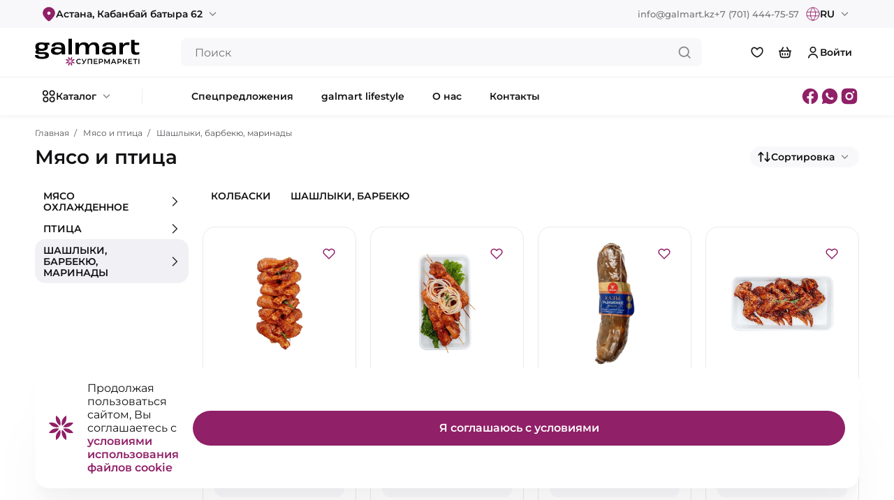

--- FILE ---
content_type: text/html; charset=utf-8
request_url: https://galmart.kz/catalog/items/1/31
body_size: 30575
content:



<!DOCTYPE html>
<html lang="ru">
<head>
	<meta charset="UTF-8">
	<meta name="viewport" content="width=device-width, initial-scale=1.0">
	<meta name="referrer" content="strict-origin-when-cross-origin">

	<title>Шашлыки, барбекю, маринады | Сеть супермаркетов galmart</title>

	<!-- Facebook Pixel Code -->
	<script>
		!function(f,b,e,v,n,t,s)
		{if(f.fbq)return;n=f.fbq=function(){n.callMethod?
				n.callMethod.apply(n,arguments):n.queue.push(arguments)};
			if(!f._fbq)f._fbq=n;n.push=n;n.loaded=!0;n.version='2.0';
			n.queue=[];t=b.createElement(e);t.async=!0;
			t.src=v;s=b.getElementsByTagName(e)[0];
			s.parentNode.insertBefore(t,s)}(window,document,'script',
				'https://connect.facebook.net/en_US/fbevents.js');
		fbq('init', '1047711797389951');
		fbq('track', 'PageView');
	</script>
	<noscript>
		<img height="1" width="1"
			 src="https://www.facebook.com/tr?id=1047711797389951&ev=PageView&noscript=1"/>
	</noscript>
	<!-- End Facebook Pixel Code -->

	<link rel="stylesheet" href="/static/site/css/style.min.css?v=1.0.40">
	<link rel="stylesheet" href="/static/site/js/range_slider/rangeslider.css">
	<link rel="stylesheet" href="/static/site/js/datepicker/datepicker.min.css">
	<link rel="stylesheet" href="/static/site/css/addit_styles.css?v=1.0.40">
	<link rel="stylesheet" href="/static/site/css/table.css?v=1.0.40">
	<link rel="stylesheet" href="/static/site/css/registration.css?v=1.0.40">
	<link rel="stylesheet" href="/static/site/css/form.css?v=1.0.40">

	<link rel="apple-touch-icon" href="/static/site/img/favicon.png">
    <link rel='icon' type='image/png' href="/static/site/img/favicon.png" />
</head>
<body>

    
	<header>
		<div class="top">
			<div class="container">
				<div class="menu_button with_arr city_select has_click_overlay" onclick="loadYandexMapScript()">
					<i class="masked_icon" icon="/static/site/img/icons/location-fill.svg"></i>
					<span class="menu_title">Астана, Кабанбай батыра 62</span>

					<div class="button_content click_content list_modal_content with_hover">
						<div class="list">
							<div class="items">
								
									<div class="message_block">
										<p class="title">Пожалуйста, укажите адрес доставки</p>
										<p class="subtitle">Для получения актуального каталога, требуется добавить адрес</p>
									</div>
								
							</div>
						</div>


						<div class="controls">
							<div></div>
							<span class="show_address_popup" data-type="set">
								<span>Добавить адрес доставки <i class="masked_icon" icon="/static/site/img/icons/arrow-forward-linear-1.svg"></i></span>
							</span>
						</div>
					</div>
				</div>

				<ul>
					<li>info@galmart.kz</li>
					<li>+7 (701) 444-75-57</li>

					<form class="menu_button with_arr has_click_overlay as_form" method="POST" action="/i18n/setlang/">
						<i class="masked_icon" icon="/static/site/img/lang.svg"></i>

						<input type="hidden" name="csrfmiddlewaretoken" value="K1lp13iYbUkHcXgp1qb5sOhVBMmXDdl2vdz6vVYJfDJDBZwufk9p4J0SIjRrf4mO">
						<input type="hidden" name="language" value="ru">
						<span class="val">RU</span>
					
						<div class="button_content select click_content from_right">
							
								<p class="active" data-value="ru">Русский</p>
							
								<p class="" data-value="kk">Қазақша</p>
							
						</div>
					</form>

				</ul>

			</div>
		</div>
		<div class="middle">
			<div class="container">
				<div class="logo">
					<a href="/">
						<img src="/static/site/img/logo.svg" alt="">
					</a>
				</div>
				<div class="menu_button search_button">
					<i class="masked_icon" icon="/static/site/img/icons/search-linear.svg"></i>
				</div>

				<div class="search" id="main_search">
					<form class="input_area" action="/catalog/search">
						<input type="text" placeholder="Поиск" name="query" value="">
						<input type="submit" class="search_submit">
						<input type="button" class="clear_search">
					</form>
					<ul class="search_result dropdown_shadow"></ul>
				</div>
				<div class="menu_buttons">

					
					
					<a href="/catalog/favorites">
						<div class="menu_button hide_for_mobile">
							<i class="masked_icon" icon="/static/site/img/icons/heart-linear.svg"></i>
						</div>
					</a>

					<div class="menu_button has_click_overlay">
						<i class="masked_icon" icon="/static/site/img/icons/orders-linear.svg"></i>
						<span class="indicator" id="basket_indicator">0</span>

						<div class="button_content click_content from_right list_modal_content">
							<div class="list basket_popup_list">
								<div class="section">
									<p class="date">Корзина</p>

									<div class="items" id="basket_items_content">

									</div>
								</div>
							</div>


							<div class="controls">
								<span class="disabled">Итого: <b id="basket_total">2 650₸</b></span>

								<a href="/orders/basket">
									<span>Перейти в корзину <i class="masked_icon" icon="/static/site/img/icons/arrow-forward-linear-1.svg"></i></span>
								</a>
							</div>
						</div>

					</div>
					
					
						<a href="/account/auth">
							<div class="menu_button">
								<i class="masked_icon" icon="/static/site/img/icons/profile-linear.svg"></i>
								<span class="menu_title">Войти</span>
							</div>
						</a>
					

				</div>
			</div>
		</div>
		<div class="bottom">
			<div class="container">
				<div class="main_menu">
					<div class="menu_button with_arr show_catalog_menu">
						<i class="masked_icon" icon="/static/site/img/icons/catalog-linear.svg"></i>
						<span>Каталог</span>
					</div>

					<span class="separator"></span>

					<a href="/spec">
						<div class="menu_button">
							<span>Спецпредложения</span>
						</div>
					</a>

					<a href="/articles/lifestyle">
						<div class="menu_button">
							<span>galmart lifestyle</span>
						</div>
					</a>

<!--					<a href="/corp">-->
<!--						<div class="menu_button">-->
<!--							<span>Корпоративным клиентам</span>-->
<!--						</div>-->
<!--					</a>-->

					<a href="/about">
						<div class="menu_button">
							<span>О нас</span>
						</div>
					</a>

					<a href="/contacts">
						<div class="menu_button">
							<span>Контакты</span>
						</div>
					</a>
				</div>

				<div class="social">
					
						<a href="https://www.facebook.com/galmartkz" target="_blank">
							<i class="facebook"></i>
						</a>
					
						<a href="https://wa.me/77014447557" target="_blank">
							<i class="whatsapp"></i>
						</a>
					
						<a href="https://www.instagram.com/galmart_kz/" target="_blank">
							<i class="instagram"></i>
						</a>
					
				</div>
			</div>
		</div>
	</header>

	<div class="catalog_menu_section">
		<span class="overlay"></span>

		<section class="catalog_menu">
			<div class="container">
				<div class="sections_list">
					<ul data-id="categories">
						
							<li data-id="section4"><i class="masked_icon" icon="/media/category_icons/92b51a7ee51b497982b3f1b001faac57.svg"></i> Молочные продукты, сыры, яйцо</li>
						
							<li data-id="section6"><i class="masked_icon" icon="/media/category_icons/37834058a04743e287ebda269ede6ddc.svg"></i> Овощи и фрукты</li>
						
							<li data-id="section2"><i class="masked_icon" icon="/media/category_icons/83996f53e6df4c039b376bbbd1abde02.svg"></i> Хлеб, выпечка</li>
						
							<li data-id="section19"><i class="masked_icon" icon="/media/category_icons/87318d4fec9a4d71b76a6808738e694d.svg"></i> Кулинария</li>
						
							<li data-id="section13"><i class="masked_icon" icon="/media/category_icons/703c07acf03240079afcbdd705e7b27a.svg"></i> Колбасы и мясные деликатесы</li>
						
							<li data-id="section1"><i class="masked_icon" icon="/media/category_icons/5833872a4e0047f28fe7c8a8617db968.svg"></i> Мясо и птица</li>
						
							<li data-id="section3"><i class="masked_icon" icon="/media/category_icons/c5997b7318374159b7b8fb3efe9af76d.svg"></i> Рыба, морепродукты</li>
						
							<li data-id="section14"><i class="masked_icon" icon="/media/category_icons/cf8a3031f9dd4017937467ec154bc0b0.svg"></i> Замороженные продукты, мороженое</li>
						
							<li data-id="section8"><i class="masked_icon" icon="/media/category_icons/16b01d7d676d4d959699eb90f303811d.svg"></i> Макароны, крупы, консервы</li>
						
							<li data-id="section12"><i class="masked_icon" icon="/media/category_icons/28705f5cd0414b6187ca48a08742d2a0.svg"></i> Чай, кофе, какао</li>
						
							<li data-id="section25"><i class="masked_icon" icon="/media/category_icons/efc35d8ad5714f5886d2b648523c8014.svg"></i> Торты, десерты</li>
						
							<li data-id="section24"><i class="masked_icon" icon="/media/category_icons/403ac40206414cb69cf3c6aeecf9a5fd.svg"></i> Сладости и конфеты</li>
						
							<li data-id="section23"><i class="masked_icon" icon="/media/category_icons/f86a8d6f6acf4b4d88e7c146d44068dd.svg"></i> Снэки, сухофрукты</li>
						
							<li data-id="section15"><i class="masked_icon" icon="/media/category_icons/4c1d37e4ebd645c786986433c1983ddd.svg"></i> Товары для детей</li>
						
							<li data-id="section16"><i class="masked_icon" icon="/media/category_icons/a7f33986c750491191c6886340405f4d.svg"></i> Вода, напитки</li>
						
							<li data-id="section17"><i class="masked_icon" icon="/media/category_icons/5d8fc3f64d3e400cae0b61eaf17ed756.svg"></i> Алкоголь</li>
						
							<li data-id="section11"><i class="masked_icon" icon="/media/category_icons/15ec3460a8c64d17a273b285381d7122.svg"></i> Товары для животных</li>
						
							<li data-id="section10"><i class="masked_icon" icon="/media/category_icons/1bbae419e70c48b98089e1660d349ceb.svg"></i> Красота и гигиена</li>
						
							<li data-id="section18"><i class="masked_icon" icon="/media/category_icons/d17a0f443ead44158ff29a4f982c46f6.svg"></i> Бытовая химия, уборка</li>
						
							<li data-id="section22"><i class="masked_icon" icon="/media/category_icons/34d2092367c840138c164c092df3ee2a.svg"></i> Канцтовары. Творчество. Досуг</li>
						
							<li data-id="section21"><i class="masked_icon" icon="/media/category_icons/85c395c23e69441195636b95c47a00de.svg"></i> Посуда, всё для кухни</li>
						
							<li data-id="section7"><i class="masked_icon" icon="/media/category_icons/33c6d97a7d144aa0ba0b539ec46a4a8e.svg"></i> Товары для дома</li>
						
					</ul>
				</div>
				<div class="section_categories_list">
					<p class="back">Назад</p>

					
						<ul id="section4">
							
								<li class="has_childs">
									<span>
										<a href="/catalog/items/4/2">Йогурты</a>
									</span>

									<ul>
										
											<li>
												<a href="/catalog/items/4/2/20"><span>Йогурты густые</span></a>
											</li>
										
											<li>
												<a href="/catalog/items/4/2/21"><span>Йогурты питьевые</span></a>
											</li>
										
											<li>
												<a href="/catalog/items/4/2/258"><span>Сладкие десерты</span></a>
											</li>
										
									</ul>
								</li>
							
								<li class="has_childs">
									<span>
										<a href="/catalog/items/4/3">Кисломолочные продукты</a>
									</span>

									<ul>
										
											<li>
												<a href="/catalog/items/4/3/8"><span>Закваски</span></a>
											</li>
										
											<li>
												<a href="/catalog/items/4/3/7"><span>Кефиры, ряженки</span></a>
											</li>
										
											<li>
												<a href="/catalog/items/4/3/22"><span>Кисломолочные напитки</span></a>
											</li>
										
											<li>
												<a href="/catalog/items/4/3/250"><span>Курт</span></a>
											</li>
										
											<li>
												<a href="/catalog/items/4/3/483"><span>Национальные напитки</span></a>
											</li>
										
											<li>
												<a href="/catalog/items/4/3/109"><span>Национальные продукты</span></a>
											</li>
										
											<li>
												<a href="/catalog/items/4/3/27"><span>Сметана</span></a>
											</li>
										
									</ul>
								</li>
							
								<li class="has_childs">
									<span>
										<a href="/catalog/items/4/8">Масло сливочное, спреды, маргарин</a>
									</span>

									<ul>
										
											<li>
												<a href="/catalog/items/4/8/255"><span>Маргарин</span></a>
											</li>
										
											<li>
												<a href="/catalog/items/4/8/395"><span>Масло гхи</span></a>
											</li>
										
											<li>
												<a href="/catalog/items/4/8/162"><span>Масло сливочное, спред</span></a>
											</li>
										
									</ul>
								</li>
							
								<li class="has_childs">
									<span>
										<a href="/catalog/items/4/6">Молоко, сливки</a>
									</span>

									<ul>
										
											<li>
												<a href="/catalog/items/4/6/397"><span>Молоко кобылье, верблюжье, козье</span></a>
											</li>
										
											<li>
												<a href="/catalog/items/4/6/23"><span>Молоко коровье</span></a>
											</li>
										
											<li>
												<a href="/catalog/items/4/6/26"><span>Молоко растительное</span></a>
											</li>
										
											<li>
												<a href="/catalog/items/4/6/14"><span>Сливки, концентрированное молоко</span></a>
											</li>
										
											<li>
												<a href="/catalog/items/4/6/30"><span>Сывороточные напитки</span></a>
											</li>
										
									</ul>
								</li>
							
								<li class="has_childs">
									<span>
										<a href="/catalog/items/4/86">Сгущённое молоко, коктейли</a>
									</span>

									<ul>
										
											<li>
												<a href="/catalog/items/4/86/224"><span>Молочные коктейли</span></a>
											</li>
										
											<li>
												<a href="/catalog/items/4/86/25"><span>Сгущенное молоко</span></a>
											</li>
										
									</ul>
								</li>
							
								<li class="has_childs">
									<span>
										<a href="/catalog/items/4/9">Сыры</a>
									</span>

									<ul>
										
											<li>
												<a href="/catalog/items/4/9/356"><span>Копченые</span></a>
											</li>
										
											<li>
												<a href="/catalog/items/4/9/61"><span>Мягкие, рассольные</span></a>
											</li>
										
											<li>
												<a href="/catalog/items/4/9/261"><span>Плавленые</span></a>
											</li>
										
											<li>
												<a href="/catalog/items/4/9/135"><span>Твердые, полутвердые</span></a>
											</li>
										
											<li>
												<a href="/catalog/items/4/9/254"><span>Творожные</span></a>
											</li>
										
									</ul>
								</li>
							
								<li class="has_childs">
									<span>
										<a href="/catalog/items/4/85">Творог, творожные десерты</a>
									</span>

									<ul>
										
											<li>
												<a href="/catalog/items/4/85/1"><span>Сырки творожные</span></a>
											</li>
										
											<li>
												<a href="/catalog/items/4/85/24"><span>Творог</span></a>
											</li>
										
											<li>
												<a href="/catalog/items/4/85/28"><span>Творожные десерты, творожная масса</span></a>
											</li>
										
									</ul>
								</li>
							
								<li class="has_childs">
									<span>
										<a href="/catalog/items/4/4">Яйцо</a>
									</span>

									<ul>
										
											<li>
												<a href="/catalog/items/4/4/260"><span>Яйца куриные</span></a>
											</li>
										
											<li>
												<a href="/catalog/items/4/4/302"><span>Яйца перепелиные</span></a>
											</li>
										
									</ul>
								</li>
							

							<li class="banners">

								
							</li>
						</ul>
					
						<ul id="section6">
							
								<li class="has_childs">
									<span>
										<a href="/catalog/items/6/17">Грибы</a>
									</span>

									<ul>
										
											<li>
												<a href="/catalog/items/6/17/113"><span>Грибы свежие</span></a>
											</li>
										
									</ul>
								</li>
							
								<li class="has_childs">
									<span>
										<a href="/catalog/items/6/15">Зелень</a>
									</span>

									<ul>
										
											<li>
												<a href="/catalog/items/6/15/112"><span>Зелень</span></a>
											</li>
										
									</ul>
								</li>
							
								<li class="has_childs">
									<span>
										<a href="/catalog/items/6/147">Нарезка из овощей, фруктов</a>
									</span>

									<ul>
										
											<li>
												<a href="/catalog/items/6/147/159"><span>Резаные овощи</span></a>
											</li>
										
									</ul>
								</li>
							
								<li class="has_childs">
									<span>
										<a href="/catalog/items/6/16">Овощи</a>
									</span>

									<ul>
										
											<li>
												<a href="/catalog/items/6/16/121"><span>Кабачки, баклажаны</span></a>
											</li>
										
											<li>
												<a href="/catalog/items/6/16/116"><span>Капуста, брокколи</span></a>
											</li>
										
											<li>
												<a href="/catalog/items/6/16/127"><span>Картофель</span></a>
											</li>
										
											<li>
												<a href="/catalog/items/6/16/123"><span>Лук, чеснок</span></a>
											</li>
										
											<li>
												<a href="/catalog/items/6/16/124"><span>Огурцы</span></a>
											</li>
										
											<li>
												<a href="/catalog/items/6/16/114"><span>Перец</span></a>
											</li>
										
											<li>
												<a href="/catalog/items/6/16/115"><span>Помидоры</span></a>
											</li>
										
											<li>
												<a href="/catalog/items/6/16/128"><span>Прочие овощи</span></a>
											</li>
										
											<li>
												<a href="/catalog/items/6/16/126"><span>Редис, редька</span></a>
											</li>
										
											<li>
												<a href="/catalog/items/6/16/125"><span>Тыква</span></a>
											</li>
										
									</ul>
								</li>
							
								<li class="has_childs">
									<span>
										<a href="/catalog/items/6/144">Сухофрукты</a>
									</span>

									<ul>
										
											<li>
												<a href="/catalog/items/6/144/118"><span>Орехи, семена</span></a>
											</li>
										
											<li>
												<a href="/catalog/items/6/144/117"><span>Сушеные фрукты, ягоды</span></a>
											</li>
										
									</ul>
								</li>
							
								<li class="has_childs">
									<span>
										<a href="/catalog/items/6/5">Фрукты</a>
									</span>

									<ul>
										
											<li>
												<a href="/catalog/items/6/5/110"><span>Яблоки и груши</span></a>
											</li>
										
											<li>
												<a href="/catalog/items/6/5/481"><span>Авокадо</span></a>
											</li>
										
											<li>
												<a href="/catalog/items/6/5/111"><span>Виноград</span></a>
											</li>
										
											<li>
												<a href="/catalog/items/6/5/472"><span>Дыни и арбузы</span></a>
											</li>
										
											<li>
												<a href="/catalog/items/6/5/129"><span>Прочие фрукты</span></a>
											</li>
										
											<li>
												<a href="/catalog/items/6/5/60"><span>Цитрусовые</span></a>
											</li>
										
											<li>
												<a href="/catalog/items/6/5/323"><span>Экзотические фрукты</span></a>
											</li>
										
									</ul>
								</li>
							
								<li class="has_childs">
									<span>
										<a href="/catalog/items/6/7">Ягоды</a>
									</span>

									<ul>
										
											<li>
												<a href="/catalog/items/6/7/122"><span>Ягоды</span></a>
											</li>
										
									</ul>
								</li>
							

							<li class="banners">

								
							</li>
						</ul>
					
						<ul id="section2">
							
								<li class="has_childs">
									<span>
										<a href="/catalog/items/2/108">Булочки</a>
									</span>

									<ul>
										
											<li>
												<a href="/catalog/items/2/108/57"><span>Булочки</span></a>
											</li>
										
									</ul>
								</li>
							
								<li class="has_childs">
									<span>
										<a href="/catalog/items/2/109">Выпечка</a>
									</span>

									<ul>
										
											<li>
												<a href="/catalog/items/2/109/83"><span>Несладкая выпечка</span></a>
											</li>
										
											<li>
												<a href="/catalog/items/2/109/86"><span>Сладкая выпечка</span></a>
											</li>
										
									</ul>
								</li>
							
								<li class="has_childs">
									<span>
										<a href="/catalog/items/2/107">Хлеб</a>
									</span>

									<ul>
										
											<li>
												<a href="/catalog/items/2/107/51"><span>Багет, батон, чиабатта</span></a>
											</li>
										
											<li>
												<a href="/catalog/items/2/107/63"><span>Бублики, сушки, хлебцы</span></a>
											</li>
										
											<li>
												<a href="/catalog/items/2/107/492"><span>Тарталетки</span></a>
											</li>
										
											<li>
												<a href="/catalog/items/2/107/53"><span>Хлеб</span></a>
											</li>
										
									</ul>
								</li>
							

							<li class="banners">

								
							</li>
						</ul>
					
						<ul id="section19">
							
								<li class="has_childs">
									<span>
										<a href="/catalog/items/19/112">Готовые блюда</a>
									</span>

									<ul>
										
											<li>
												<a href="/catalog/items/19/112/94"><span>Блюда из мяса</span></a>
											</li>
										
											<li>
												<a href="/catalog/items/19/112/89"><span>Блюда из птицы</span></a>
											</li>
										
											<li>
												<a href="/catalog/items/19/112/90"><span>Блюда из рыбы</span></a>
											</li>
										
											<li>
												<a href="/catalog/items/19/112/96"><span>Блюда овощные</span></a>
											</li>
										
											<li>
												<a href="/catalog/items/19/112/95"><span>Блюда овощные, гарниры</span></a>
											</li>
										
											<li>
												<a href="/catalog/items/19/112/328"><span>Боулы</span></a>
											</li>
										
											<li>
												<a href="/catalog/items/19/112/64"><span>Завтраки</span></a>
											</li>
										
											<li>
												<a href="/catalog/items/19/112/154"><span>Мясо отварное</span></a>
											</li>
										
											<li>
												<a href="/catalog/items/19/112/482"><span>Роллы</span></a>
											</li>
										
											<li>
												<a href="/catalog/items/19/112/108"><span>Супы, бульоны</span></a>
											</li>
										
									</ul>
								</li>
							
								<li class="has_childs">
									<span>
										<a href="/catalog/items/19/90">Компоты, какао, квас</a>
									</span>

									<ul>
										
											<li>
												<a href="/catalog/items/19/90/49"><span>Соки, компоты, морсы</span></a>
											</li>
										
									</ul>
								</li>
							
								<li class="has_childs">
									<span>
										<a href="/catalog/items/19/88">Для быстрой готовки</a>
									</span>

									<ul>
										
											<li>
												<a href="/catalog/items/19/88/416"><span>Колбаски, шашлыки</span></a>
											</li>
										
											<li>
												<a href="/catalog/items/19/88/330"><span>Котлеты, фрикадельки</span></a>
											</li>
										
											<li>
												<a href="/catalog/items/19/88/413"><span>Овощные, мясные сеты</span></a>
											</li>
										
											<li>
												<a href="/catalog/items/19/88/163"><span>Пельмени, манты, хинкали</span></a>
											</li>
										
											<li>
												<a href="/catalog/items/19/88/106"><span>Тесто, лапша</span></a>
											</li>
										
									</ul>
								</li>
							
								<li class="has_childs">
									<span>
										<a href="/catalog/items/19/101">Завтраки</a>
									</span>

									<ul>
										
											<li>
												<a href="/catalog/items/19/101/415"><span>Блинчики, сырники</span></a>
											</li>
										
											<li>
												<a href="/catalog/items/19/101/414"><span>Каша, яичница</span></a>
											</li>
										
									</ul>
								</li>
							
								<li class="has_childs">
									<span>
										<a href="/catalog/items/19/145">Мясо отварное</a>
									</span>

									<ul>
										
											<li>
												<a href="/catalog/items/19/145/155"><span>Мясо отварное</span></a>
											</li>
										
									</ul>
								</li>
							
								<li class="has_childs">
									<span>
										<a href="/catalog/items/19/100">Нарезка из овощей, фруктов</a>
									</span>

									<ul>
										
											<li>
												<a href="/catalog/items/19/100/160"><span>Овощи вареные, резаные</span></a>
											</li>
										
									</ul>
								</li>
							
								<li class="has_childs">
									<span>
										<a href="/catalog/items/19/103">Первые блюда</a>
									</span>

									<ul>
										
											<li>
												<a href="/catalog/items/19/103/420"><span>Супы, бульоны</span></a>
											</li>
										
									</ul>
								</li>
							
								<li class="has_childs">
									<span>
										<a href="/catalog/items/19/106">Пироги мясные, овощные</a>
									</span>

									<ul>
										
											<li>
												<a href="/catalog/items/19/106/172"><span>Пироги с курицей</span></a>
											</li>
										
											<li>
												<a href="/catalog/items/19/106/473"><span>Пироги с мясом</span></a>
											</li>
										
									</ul>
								</li>
							
								<li class="has_childs">
									<span>
										<a href="/catalog/items/19/105">Салаты</a>
									</span>

									<ul>
										
											<li>
												<a href="/catalog/items/19/105/273"><span>Закуски</span></a>
											</li>
										
											<li>
												<a href="/catalog/items/19/105/103"><span>Салаты овощные</span></a>
											</li>
										
											<li>
												<a href="/catalog/items/19/105/99"><span>Салаты с мясом</span></a>
											</li>
										
											<li>
												<a href="/catalog/items/19/105/101"><span>Салаты с птицей</span></a>
											</li>
										
											<li>
												<a href="/catalog/items/19/105/97"><span>Салаты с рыбой</span></a>
											</li>
										
									</ul>
								</li>
							
								<li class="has_childs">
									<span>
										<a href="/catalog/items/19/102">Соусы</a>
									</span>

									<ul>
										
											<li>
												<a href="/catalog/items/19/102/263"><span>Соусы домашние</span></a>
											</li>
										
									</ul>
								</li>
							

							<li class="banners">

								
							</li>
						</ul>
					
						<ul id="section13">
							
								<li class="has_childs">
									<span>
										<a href="/catalog/items/13/30">Колбасы</a>
									</span>

									<ul>
										
											<li>
												<a href="/catalog/items/13/30/325"><span>Бекон</span></a>
											</li>
										
											<li>
												<a href="/catalog/items/13/30/441"><span>Варено-копченые колбасы</span></a>
											</li>
										
											<li>
												<a href="/catalog/items/13/30/130"><span>Вареные колбасы</span></a>
											</li>
										
											<li>
												<a href="/catalog/items/13/30/248"><span>Ветчина</span></a>
											</li>
										
											<li>
												<a href="/catalog/items/13/30/442"><span>Нарезки</span></a>
											</li>
										
											<li>
												<a href="/catalog/items/13/30/131"><span>Полукопченые, сырокопченые колбасы</span></a>
											</li>
										
									</ul>
								</li>
							
								<li class="has_childs">
									<span>
										<a href="/catalog/items/13/28">Мясные снэки</a>
									</span>

									<ul>
										
											<li>
												<a href="/catalog/items/13/28/405"><span>Мясные снэки</span></a>
											</li>
										
									</ul>
								</li>
							
								<li class="has_childs">
									<span>
										<a href="/catalog/items/13/27">Сосиски, сардельки</a>
									</span>

									<ul>
										
											<li>
												<a href="/catalog/items/13/27/133"><span>Сардельки</span></a>
											</li>
										
											<li>
												<a href="/catalog/items/13/27/134"><span>Сосиски</span></a>
											</li>
										
									</ul>
								</li>
							
								<li class="has_childs">
									<span>
										<a href="/catalog/items/13/29">Сыро-вяленые, копченые деликатесы</a>
									</span>

									<ul>
										
											<li>
												<a href="/catalog/items/13/29/331"><span>Копченая птица</span></a>
											</li>
										
											<li>
												<a href="/catalog/items/13/29/326"><span>Мясные деликатесы</span></a>
											</li>
										
									</ul>
								</li>
							

							<li class="banners">

								
							</li>
						</ul>
					
						<ul id="section1">
							
								<li class="has_childs">
									<span>
										<a href="/catalog/items/1/26">Мясо охлажденное</a>
									</span>

									<ul>
										
											<li>
												<a href="/catalog/items/1/26/144"><span>Баранина</span></a>
											</li>
										
											<li>
												<a href="/catalog/items/1/26/145"><span>Говядина</span></a>
											</li>
										
											<li>
												<a href="/catalog/items/1/26/152"><span>Конина</span></a>
											</li>
										
											<li>
												<a href="/catalog/items/1/26/431"><span>Мороженное мясо</span></a>
											</li>
										
											<li>
												<a href="/catalog/items/1/26/153"><span>Мясо отварное</span></a>
											</li>
										
											<li>
												<a href="/catalog/items/1/26/399"><span>Сеты для готовки</span></a>
											</li>
										
											<li>
												<a href="/catalog/items/1/26/146"><span>Фарш</span></a>
											</li>
										
									</ul>
								</li>
							
								<li class="has_childs">
									<span>
										<a href="/catalog/items/1/24">Птица</a>
									</span>

									<ul>
										
											<li>
												<a href="/catalog/items/1/24/332"><span>Гусь, утка</span></a>
											</li>
										
											<li>
												<a href="/catalog/items/1/24/148"><span>Индейка</span></a>
											</li>
										
											<li>
												<a href="/catalog/items/1/24/147"><span>Курица</span></a>
											</li>
										
											<li>
												<a href="/catalog/items/1/24/149"><span>Перепелка</span></a>
											</li>
										
									</ul>
								</li>
							
								<li class="has_childs">
									<span>
										<a href="/catalog/items/1/31">Шашлыки, барбекю, маринады</a>
									</span>

									<ul>
										
											<li>
												<a href="/catalog/items/1/31/417"><span>Колбаски</span></a>
											</li>
										
											<li>
												<a href="/catalog/items/1/31/418"><span>Шашлыки, барбекю</span></a>
											</li>
										
									</ul>
								</li>
							

							<li class="banners">

								
							</li>
						</ul>
					
						<ul id="section3">
							
								<li class="has_childs">
									<span>
										<a href="/catalog/items/3/34">Икра</a>
									</span>

									<ul>
										
											<li>
												<a href="/catalog/items/3/34/275"><span>Икра, икорные закуски</span></a>
											</li>
										
									</ul>
								</li>
							
								<li class="has_childs">
									<span>
										<a href="/catalog/items/3/33">Морепродукты</a>
									</span>

									<ul>
										
											<li>
												<a href="/catalog/items/3/33/407"><span>Креветки</span></a>
											</li>
										
											<li>
												<a href="/catalog/items/3/33/444"><span>Мидии</span></a>
											</li>
										
									</ul>
								</li>
							
								<li class="has_childs">
									<span>
										<a href="/catalog/items/3/32">Рыба</a>
									</span>

									<ul>
										
											<li>
												<a href="/catalog/items/3/32/362"><span>Пресервы, закуски, паштеты</span></a>
											</li>
										
											<li>
												<a href="/catalog/items/3/32/156"><span>Рыба  охлажденная</span></a>
											</li>
										
											<li>
												<a href="/catalog/items/3/32/143"><span>Соленая, копченая рыба</span></a>
											</li>
										
									</ul>
								</li>
							

							<li class="banners">

								
							</li>
						</ul>
					
						<ul id="section14">
							
								<li class="has_childs">
									<span>
										<a href="/catalog/items/14/36">Лёд</a>
									</span>

									<ul>
										
											<li>
												<a href="/catalog/items/14/36/379"><span>Лёд</span></a>
											</li>
										
									</ul>
								</li>
							
								<li class="has_childs">
									<span>
										<a href="/catalog/items/14/35">Мороженое</a>
									</span>

									<ul>
										
											<li>
												<a href="/catalog/items/14/35/251"><span>Мороженое порционное</span></a>
											</li>
										
											<li>
												<a href="/catalog/items/14/35/378"><span>Мороженое семейное</span></a>
											</li>
										
											<li>
												<a href="/catalog/items/14/35/429"><span>Мороженое-десерты</span></a>
											</li>
										
									</ul>
								</li>
							
								<li class="has_childs">
									<span>
										<a href="/catalog/items/14/39">Овощи, ягоды, смеси</a>
									</span>

									<ul>
										
											<li>
												<a href="/catalog/items/14/39/208"><span>Овощи, овощные смеси</span></a>
											</li>
										
											<li>
												<a href="/catalog/items/14/39/202"><span>Фрукты и ягоды</span></a>
											</li>
										
									</ul>
								</li>
							
								<li class="has_childs">
									<span>
										<a href="/catalog/items/14/37">Полуфабрикаты</a>
									</span>

									<ul>
										
											<li>
												<a href="/catalog/items/14/37/439"><span>Замороженные супы, бульоны</span></a>
											</li>
										
											<li>
												<a href="/catalog/items/14/37/329"><span>Котлеты, наггетсы, фрикадельки</span></a>
											</li>
										
											<li>
												<a href="/catalog/items/14/37/333"><span>Круассаны, самса, бореки</span></a>
											</li>
										
											<li>
												<a href="/catalog/items/14/37/164"><span>Манты, пельмени, хинкали</span></a>
											</li>
										
											<li>
												<a href="/catalog/items/14/37/165"><span>Пицца, бургеры</span></a>
											</li>
										
											<li>
												<a href="/catalog/items/14/37/105"><span>Тесто, лапша, сырники</span></a>
											</li>
										
									</ul>
								</li>
							
								<li class="has_childs">
									<span>
										<a href="/catalog/items/14/97">Рыба, морепродукты</a>
									</span>

									<ul>
										
											<li>
												<a href="/catalog/items/14/97/409"><span>Креветки, мидии</span></a>
											</li>
										
											<li>
												<a href="/catalog/items/14/97/343"><span>Рыбные палочки, котлеты</span></a>
											</li>
										
											<li>
												<a href="/catalog/items/14/97/430"><span>Свежемороженая рыба</span></a>
											</li>
										
									</ul>
								</li>
							

							<li class="banners">

								
							</li>
						</ul>
					
						<ul id="section8">
							
								<li class="has_childs">
									<span>
										<a href="/catalog/items/8/150">Диабетика, образ жизни</a>
									</span>

									<ul>
										
											<li>
												<a href="/catalog/items/8/150/355"><span>БАДы, витамины</span></a>
											</li>
										
											<li>
												<a href="/catalog/items/8/150/434"><span>Растительные продукты</span></a>
											</li>
										
											<li>
												<a href="/catalog/items/8/150/317"><span>Сахарозаменители</span></a>
											</li>
										
											<li>
												<a href="/catalog/items/8/150/290"><span>Сладости и перекусы</span></a>
											</li>
										
											<li>
												<a href="/catalog/items/8/150/350"><span>Суперфуды</span></a>
											</li>
										
											<li>
												<a href="/catalog/items/8/150/462"><span>Хлебцы</span></a>
											</li>
										
									</ul>
								</li>
							
								<li class="has_childs">
									<span>
										<a href="/catalog/items/8/122">Консервы</a>
									</span>

									<ul>
										
											<li>
												<a href="/catalog/items/8/122/307"><span>Консервы грибные</span></a>
											</li>
										
											<li>
												<a href="/catalog/items/8/122/301"><span>Консервы мясные, рыбные</span></a>
											</li>
										
											<li>
												<a href="/catalog/items/8/122/268"><span>Консервы овощные</span></a>
											</li>
										
											<li>
												<a href="/catalog/items/8/122/278"><span>Консервы фруктовые</span></a>
											</li>
										
											<li>
												<a href="/catalog/items/8/122/277"><span>Оливки, маслины, каперсы</span></a>
											</li>
										
									</ul>
								</li>
							
								<li class="has_childs">
									<span>
										<a href="/catalog/items/8/40">Крупы, макаронные изделия</a>
									</span>

									<ul>
										
											<li>
												<a href="/catalog/items/8/40/373"><span>Жайма, лапша</span></a>
											</li>
										
											<li>
												<a href="/catalog/items/8/40/309"><span>Крупы</span></a>
											</li>
										
											<li>
												<a href="/catalog/items/8/40/39"><span>Макароны</span></a>
											</li>
										
											<li>
												<a href="/catalog/items/8/40/435"><span>Паста из Италии</span></a>
											</li>
										
									</ul>
								</li>
							
								<li class="has_childs">
									<span>
										<a href="/catalog/items/8/152">Кухни народов мира</a>
									</span>

									<ul>
										
											<li>
												<a href="/catalog/items/8/152/316"><span>Азиатская кухня</span></a>
											</li>
										
									</ul>
								</li>
							
								<li class="has_childs">
									<span>
										<a href="/catalog/items/8/41">Масла растительные</a>
									</span>

									<ul>
										
											<li>
												<a href="/catalog/items/8/41/394"><span>Масло кокосовое</span></a>
											</li>
										
											<li>
												<a href="/catalog/items/8/41/387"><span>Масло оливковое</span></a>
											</li>
										
											<li>
												<a href="/catalog/items/8/41/386"><span>Масло подсолнечное</span></a>
											</li>
										
											<li>
												<a href="/catalog/items/8/41/457"><span>Масло растительное</span></a>
											</li>
										
									</ul>
								</li>
							
								<li class="has_childs">
									<span>
										<a href="/catalog/items/8/42">Мука, соль, сахар</a>
									</span>

									<ul>
										
											<li>
												<a href="/catalog/items/8/42/371"><span>Мука, смеси</span></a>
											</li>
										
											<li>
												<a href="/catalog/items/8/42/385"><span>Сахар</span></a>
											</li>
										
											<li>
												<a href="/catalog/items/8/42/351"><span>Соль</span></a>
											</li>
										
									</ul>
								</li>
							
								<li class="has_childs">
									<span>
										<a href="/catalog/items/8/43">Приправы, соусы, специи</a>
									</span>

									<ul>
										
											<li>
												<a href="/catalog/items/8/43/438"><span>Горчица, аджика, хрен</span></a>
											</li>
										
											<li>
												<a href="/catalog/items/8/43/266"><span>Заправки к салатам, дрессинги</span></a>
											</li>
										
											<li>
												<a href="/catalog/items/8/43/370"><span>Ингредиенты для выпечки</span></a>
											</li>
										
											<li>
												<a href="/catalog/items/8/43/269"><span>Кетчупы</span></a>
											</li>
										
											<li>
												<a href="/catalog/items/8/43/272"><span>Майонезы</span></a>
											</li>
										
											<li>
												<a href="/catalog/items/8/43/314"><span>Приправы, специи</span></a>
											</li>
										
											<li>
												<a href="/catalog/items/8/43/458"><span>Соусы</span></a>
											</li>
										
											<li>
												<a href="/catalog/items/8/43/436"><span>Томатная паста</span></a>
											</li>
										
											<li>
												<a href="/catalog/items/8/43/271"><span>Уксусы, бальзамические соусы</span></a>
											</li>
										
									</ul>
								</li>
							
								<li class="has_childs">
									<span>
										<a href="/catalog/items/8/44">Продукты быстрого приготовления</a>
									</span>

									<ul>
										
											<li>
												<a href="/catalog/items/8/44/419"><span>Кисель, желе</span></a>
											</li>
										
											<li>
												<a href="/catalog/items/8/44/374"><span>Лапша</span></a>
											</li>
										
											<li>
												<a href="/catalog/items/8/44/459"><span>Супы, пюре</span></a>
											</li>
										
									</ul>
								</li>
							
								<li class="has_childs">
									<span>
										<a href="/catalog/items/8/45">Сухие завтраки, каши, мюсли</a>
									</span>

									<ul>
										
											<li>
												<a href="/catalog/items/8/45/460"><span>Каши</span></a>
											</li>
										
											<li>
												<a href="/catalog/items/8/45/311"><span>Мюсли, гранола, завтраки</span></a>
											</li>
										
									</ul>
								</li>
							

							<li class="banners">

								
							</li>
						</ul>
					
						<ul id="section12">
							
								<li class="has_childs">
									<span>
										<a href="/catalog/items/12/46">Какао и горячий шоколад</a>
									</span>

									<ul>
										
											<li>
												<a href="/catalog/items/12/46/44"><span>Горячий шоколад, сухое молоко</span></a>
											</li>
										
											<li>
												<a href="/catalog/items/12/46/36"><span>Какао</span></a>
											</li>
										
									</ul>
								</li>
							
								<li class="has_childs">
									<span>
										<a href="/catalog/items/12/10">Кофе</a>
									</span>

									<ul>
										
											<li>
												<a href="/catalog/items/12/10/234"><span>Кофе в зернах</span></a>
											</li>
										
											<li>
												<a href="/catalog/items/12/10/233"><span>Кофе в капсулах</span></a>
											</li>
										
											<li>
												<a href="/catalog/items/12/10/408"><span>Кофе молотый</span></a>
											</li>
										
											<li>
												<a href="/catalog/items/12/10/249"><span>Кофе растворимый</span></a>
											</li>
										
											<li>
												<a href="/catalog/items/12/10/46"><span>Кофейные напитки порционные</span></a>
											</li>
										
											<li>
												<a href="/catalog/items/12/10/440"><span>Цикорий</span></a>
											</li>
										
									</ul>
								</li>
							
								<li class="has_childs">
									<span>
										<a href="/catalog/items/12/1">Чай</a>
									</span>

									<ul>
										
											<li>
												<a href="/catalog/items/12/1/230"><span>Чаи травяные, фруктовые</span></a>
											</li>
										
											<li>
												<a href="/catalog/items/12/1/390"><span>Чай зеленый</span></a>
											</li>
										
											<li>
												<a href="/catalog/items/12/1/228"><span>Чай пакетированный</span></a>
											</li>
										
											<li>
												<a href="/catalog/items/12/1/232"><span>Чай порционный растворимый</span></a>
											</li>
										
											<li>
												<a href="/catalog/items/12/1/231"><span>Чай черный</span></a>
											</li>
										
									</ul>
								</li>
							

							<li class="banners">

								
							</li>
						</ul>
					
						<ul id="section25">
							
								<li class="has_childs">
									<span>
										<a href="/catalog/items/25/96">К чаю</a>
									</span>

									<ul>
										
											<li>
												<a href="/catalog/items/25/96/267"><span>Восточные сладости, мармелад</span></a>
											</li>
										
											<li>
												<a href="/catalog/items/25/96/77"><span>Десерты порционные</span></a>
											</li>
										
											<li>
												<a href="/catalog/items/25/96/173"><span>Пироги мясные, овощные</span></a>
											</li>
										
											<li>
												<a href="/catalog/items/25/96/78"><span>Снэки и печенье</span></a>
											</li>
										
											<li>
												<a href="/catalog/items/25/96/75"><span>Торты, пироги, рулеты</span></a>
											</li>
										
									</ul>
								</li>
							
								<li class="has_childs">
									<span>
										<a href="/catalog/items/25/143">Десерты, пирожные, эклеры</a>
									</span>

									<ul>
										
											<li>
												<a href="/catalog/items/25/143/72"><span>Макарон, профитроли</span></a>
											</li>
										
											<li>
												<a href="/catalog/items/25/143/71"><span>Пирожные порционные</span></a>
											</li>
										
									</ul>
								</li>
							
								<li class="has_childs">
									<span>
										<a href="/catalog/items/25/142">Пироги, тарты, рулеты</a>
									</span>

									<ul>
										
											<li>
												<a href="/catalog/items/25/142/70"><span>Пироги и тарты</span></a>
											</li>
										
											<li>
												<a href="/catalog/items/25/142/136"><span>Рулеты</span></a>
											</li>
										
											<li>
												<a href="/catalog/items/25/142/79"><span>Чак-чак</span></a>
											</li>
										
									</ul>
								</li>
							
								<li class="has_childs">
									<span>
										<a href="/catalog/items/25/141">Торты</a>
									</span>

									<ul>
										
											<li>
												<a href="/catalog/items/25/141/69"><span>Торты</span></a>
											</li>
										
									</ul>
								</li>
							

							<li class="banners">

								
							</li>
						</ul>
					
						<ul id="section24">
							
								<li class="has_childs">
									<span>
										<a href="/catalog/items/24/140">Восточные сладости, мармелад, нуга</a>
									</span>

									<ul>
										
											<li>
												<a href="/catalog/items/24/140/45"><span>Зефир, суфле, безе</span></a>
											</li>
										
											<li>
												<a href="/catalog/items/24/140/366"><span>Козинаки, халва, щербеты</span></a>
											</li>
										
											<li>
												<a href="/catalog/items/24/140/43"><span>Мармелад, рахат лукум, финики в шоколаде</span></a>
											</li>
										
											<li>
												<a href="/catalog/items/24/140/223"><span>Национальные сладости</span></a>
											</li>
										
									</ul>
								</li>
							
								<li class="has_childs">
									<span>
										<a href="/catalog/items/24/135">Жевательные конфеты, резинки и леденцы</a>
									</span>

									<ul>
										
											<li>
												<a href="/catalog/items/24/135/34"><span>Жевательная резинка</span></a>
											</li>
										
											<li>
												<a href="/catalog/items/24/135/35"><span>Конфеты, драже, леденцы</span></a>
											</li>
										
									</ul>
								</li>
							
								<li class="has_childs">
									<span>
										<a href="/catalog/items/24/137">Конфеты в коробках,  наборы</a>
									</span>

									<ul>
										
											<li>
												<a href="/catalog/items/24/137/41"><span>Конфеты в пакетиках, весовые</span></a>
											</li>
										
											<li>
												<a href="/catalog/items/24/137/37"><span>Наборы конфет</span></a>
											</li>
										
									</ul>
								</li>
							
								<li class="has_childs">
									<span>
										<a href="/catalog/items/24/139">Пасты, сиропы, мёд</a>
									</span>

									<ul>
										
											<li>
												<a href="/catalog/items/24/139/289"><span>Варенье, джемы</span></a>
											</li>
										
											<li>
												<a href="/catalog/items/24/139/48"><span>Десертные, кунжутные пасты</span></a>
											</li>
										
											<li>
												<a href="/catalog/items/24/139/396"><span>Мед</span></a>
											</li>
										
											<li>
												<a href="/catalog/items/24/139/383"><span>Сиропы</span></a>
											</li>
										
											<li>
												<a href="/catalog/items/24/139/42"><span>Шоколадные, ореховые пасты</span></a>
											</li>
										
									</ul>
								</li>
							
								<li class="has_childs">
									<span>
										<a href="/catalog/items/24/134">Печенье, вафли, сушки</a>
									</span>

									<ul>
										
											<li>
												<a href="/catalog/items/24/134/367"><span>Кексы, рулеты, бисквит</span></a>
											</li>
										
											<li>
												<a href="/catalog/items/24/134/33"><span>Печенье, вафли, соломки</span></a>
											</li>
										
											<li>
												<a href="/catalog/items/24/134/463"><span>Сушки, баранки, сухари, соломки</span></a>
											</li>
										
									</ul>
								</li>
							
								<li class="has_childs">
									<span>
										<a href="/catalog/items/24/133">Шоколад, батончики</a>
									</span>

									<ul>
										
											<li>
												<a href="/catalog/items/24/133/40"><span>Батончики, яйца и фигурки</span></a>
											</li>
										
											<li>
												<a href="/catalog/items/24/133/31"><span>Плиточный шоколад</span></a>
											</li>
										
									</ul>
								</li>
							

							<li class="banners">

								
							</li>
						</ul>
					
						<ul id="section23">
							
								<li class="has_childs">
									<span>
										<a href="/catalog/items/23/123">Сладкие снэки</a>
									</span>

									<ul>
										
											<li>
												<a href="/catalog/items/23/123/342"><span>Кукурузные палочки, попкорн, вата</span></a>
											</li>
										
									</ul>
								</li>
							
								<li class="has_childs">
									<span>
										<a href="/catalog/items/23/127">Снэки из рыбы и морепродуктов</a>
									</span>

									<ul>
										
											<li>
												<a href="/catalog/items/23/127/406"><span>Снэки из рыбы и морепродуктов</span></a>
											</li>
										
									</ul>
								</li>
							
								<li class="has_childs">
									<span>
										<a href="/catalog/items/23/124">Снэки из фруктов, орехов, семян</a>
									</span>

									<ul>
										
											<li>
												<a href="/catalog/items/23/124/120"><span>Орехи, семена, семечки</span></a>
											</li>
										
											<li>
												<a href="/catalog/items/23/124/119"><span>Сушеные фрукты, ягоды</span></a>
											</li>
										
									</ul>
								</li>
							
								<li class="has_childs">
									<span>
										<a href="/catalog/items/23/126">Сухари и чипсы</a>
									</span>

									<ul>
										
											<li>
												<a href="/catalog/items/23/126/369"><span>Сухарики, гренки</span></a>
											</li>
										
											<li>
												<a href="/catalog/items/23/126/308"><span>Чипсы, соломки</span></a>
											</li>
										
									</ul>
								</li>
							

							<li class="banners">

								
							</li>
						</ul>
					
						<ul id="section15">
							
								<li class="has_childs">
									<span>
										<a href="/catalog/items/15/12">Гигиена и уход</a>
									</span>

									<ul>
										
											<li>
												<a href="/catalog/items/15/12/238"><span>Все для купания</span></a>
											</li>
										
											<li>
												<a href="/catalog/items/15/12/344"><span>Зубные пасты и щётки</span></a>
											</li>
										
											<li>
												<a href="/catalog/items/15/12/347"><span>Кремы, масла</span></a>
											</li>
										
											<li>
												<a href="/catalog/items/15/12/9"><span>Подгузники, пелёнки</span></a>
											</li>
										
											<li>
												<a href="/catalog/items/15/12/15"><span>Салфетки влажные</span></a>
											</li>
										
									</ul>
								</li>
							
								<li class="has_childs">
									<span>
										<a href="/catalog/items/15/11">Детское питание</a>
									</span>

									<ul>
										
											<li>
												<a href="/catalog/items/15/11/319"><span>Детские каши</span></a>
											</li>
										
											<li>
												<a href="/catalog/items/15/11/427"><span>Йогурты</span></a>
											</li>
										
											<li>
												<a href="/catalog/items/15/11/452"><span>Макароны для детей</span></a>
											</li>
										
											<li>
												<a href="/catalog/items/15/11/384"><span>Молочная смесь</span></a>
											</li>
										
											<li>
												<a href="/catalog/items/15/11/5"><span>Печенье, снэки</span></a>
											</li>
										
											<li>
												<a href="/catalog/items/15/11/6"><span>Пюре, пудинги</span></a>
											</li>
										
											<li>
												<a href="/catalog/items/15/11/3"><span>Соки, вода, чай</span></a>
											</li>
										
									</ul>
								</li>
							
								<li class="has_childs">
									<span>
										<a href="/catalog/items/15/13">Для мамы и малыша</a>
									</span>

									<ul>
										
											<li>
												<a href="/catalog/items/15/13/484"><span>Беременным и кормящим</span></a>
											</li>
										
											<li>
												<a href="/catalog/items/15/13/365"><span>Детская посуда</span></a>
											</li>
										
											<li>
												<a href="/catalog/items/15/13/464"><span>Рюкзаки</span></a>
											</li>
										
									</ul>
								</li>
							
								<li class="has_childs">
									<span>
										<a href="/catalog/items/15/14">Игрушки и игры</a>
									</span>

									<ul>
										
											<li>
												<a href="/catalog/items/15/14/391"><span>Игрушки</span></a>
											</li>
										
									</ul>
								</li>
							
								<li class="has_childs">
									<span>
										<a href="/catalog/items/15/149">Чистящие и моющие средства</a>
									</span>

									<ul>
										
											<li>
												<a href="/catalog/items/15/149/237"><span>Средства для мытья посуды и игрушек</span></a>
											</li>
										
											<li>
												<a href="/catalog/items/15/149/236"><span>Стирка и уход за вещами</span></a>
											</li>
										
									</ul>
								</li>
							

							<li class="banners">

								
							</li>
						</ul>
					
						<ul id="section16">
							
								<li class="has_childs">
									<span>
										<a href="/catalog/items/16/47">Вода минеральная, столовая</a>
									</span>

									<ul>
										
											<li>
												<a href="/catalog/items/16/47/170"><span>Газированная вода</span></a>
											</li>
										
											<li>
												<a href="/catalog/items/16/47/169"><span>Негазированная вода</span></a>
											</li>
										
									</ul>
								</li>
							
								<li class="has_childs">
									<span>
										<a href="/catalog/items/16/49">Напитки, лимонады</a>
									</span>

									<ul>
										
											<li>
												<a href="/catalog/items/16/49/210"><span>Лимонады</span></a>
											</li>
										
											<li>
												<a href="/catalog/items/16/49/168"><span>Напитки</span></a>
											</li>
										
									</ul>
								</li>
							
								<li class="has_childs">
									<span>
										<a href="/catalog/items/16/48">Соки, нектары, компоты</a>
									</span>

									<ul>
										
											<li>
												<a href="/catalog/items/16/48/50"><span>Компоты, морсы</span></a>
											</li>
										
											<li>
												<a href="/catalog/items/16/48/171"><span>Соки, нектары</span></a>
											</li>
										
									</ul>
								</li>
							
								<li class="has_childs">
									<span>
										<a href="/catalog/items/16/56">Холодный чай, кофе, квас</a>
									</span>

									<ul>
										
											<li>
												<a href="/catalog/items/16/56/368"><span>Квас</span></a>
											</li>
										
											<li>
												<a href="/catalog/items/16/56/194"><span>Комбуча</span></a>
											</li>
										
											<li>
												<a href="/catalog/items/16/56/256"><span>Холодный кофе</span></a>
											</li>
										
											<li>
												<a href="/catalog/items/16/56/193"><span>Холодный чай</span></a>
											</li>
										
									</ul>
								</li>
							
								<li class="has_childs">
									<span>
										<a href="/catalog/items/16/50">Энергетические напитки</a>
									</span>

									<ul>
										
											<li>
												<a href="/catalog/items/16/50/192"><span>Энергетические напитки</span></a>
											</li>
										
									</ul>
								</li>
							

							<li class="banners">

								
							</li>
						</ul>
					
						<ul id="section17">
							
								<li class="has_childs">
									<span>
										<a href="/catalog/items/17/55">Аперитивы</a>
									</span>

									<ul>
										
											<li>
												<a href="/catalog/items/17/55/200"><span>Аперитивы, вермуты</span></a>
											</li>
										
									</ul>
								</li>
							
								<li class="has_childs">
									<span>
										<a href="/catalog/items/17/116">Вино</a>
									</span>

									<ul>
										
											<li>
												<a href="/catalog/items/17/116/433"><span>Безалкогольное вино</span></a>
											</li>
										
											<li>
												<a href="/catalog/items/17/116/183"><span>Белое</span></a>
											</li>
										
											<li>
												<a href="/catalog/items/17/116/184"><span>Красное</span></a>
											</li>
										
											<li>
												<a href="/catalog/items/17/116/181"><span>Розовое</span></a>
											</li>
										
									</ul>
								</li>
							
								<li class="has_childs">
									<span>
										<a href="/catalog/items/17/53">Игристые вина, шампанское</a>
									</span>

									<ul>
										
											<li>
												<a href="/catalog/items/17/53/182"><span>Игристые вина</span></a>
											</li>
										
											<li>
												<a href="/catalog/items/17/53/227"><span>Шампанское</span></a>
											</li>
										
									</ul>
								</li>
							
								<li class="has_childs">
									<span>
										<a href="/catalog/items/17/213">Крепкий алкоголь</a>
									</span>

									<ul>
										
											<li>
												<a href="/catalog/items/17/213/494"><span>Виски, бурбон</span></a>
											</li>
										
											<li>
												<a href="/catalog/items/17/213/493"><span>Водка</span></a>
											</li>
										
											<li>
												<a href="/catalog/items/17/213/496"><span>Джин</span></a>
											</li>
										
											<li>
												<a href="/catalog/items/17/213/495"><span>Коньяк, бренди, кальвадос</span></a>
											</li>
										
											<li>
												<a href="/catalog/items/17/213/499"><span>Ликёры, биттеры</span></a>
											</li>
										
											<li>
												<a href="/catalog/items/17/213/500"><span>Ром</span></a>
											</li>
										
											<li>
												<a href="/catalog/items/17/213/501"><span>Текила</span></a>
											</li>
										
									</ul>
								</li>
							
								<li class="has_childs">
									<span>
										<a href="/catalog/items/17/52">Пиво, сидр</a>
									</span>

									<ul>
										
											<li>
												<a href="/catalog/items/17/52/180"><span>Безалкогольное пиво</span></a>
											</li>
										
											<li>
												<a href="/catalog/items/17/52/179"><span>Пивные напитки, эль</span></a>
											</li>
										
											<li>
												<a href="/catalog/items/17/52/167"><span>Пиво</span></a>
											</li>
										
											<li>
												<a href="/catalog/items/17/52/498"><span>Сидр</span></a>
											</li>
										
									</ul>
								</li>
							
								<li class="has_childs">
									<span>
										<a href="/catalog/items/17/167">Слабоалкогольные напитки</a>
									</span>

									<ul>
										
											<li>
												<a href="/catalog/items/17/167/497"><span>Джин-тоник</span></a>
											</li>
										
											<li>
												<a href="/catalog/items/17/167/471"><span>Соджу</span></a>
											</li>
										
									</ul>
								</li>
							

							<li class="banners">

								
							</li>
						</ul>
					
						<ul id="section11">
							
								<li class="has_childs">
									<span>
										<a href="/catalog/items/11/120">Аксессуары, игрушки, уход</a>
									</span>

									<ul>
										
											<li>
												<a href="/catalog/items/11/120/479"><span>Игрушки для питомцев, миски</span></a>
											</li>
										
											<li>
												<a href="/catalog/items/11/120/292"><span>Наполнители</span></a>
											</li>
										
											<li>
												<a href="/catalog/items/11/120/480"><span>Шампуни для питомцев</span></a>
											</li>
										
									</ul>
								</li>
							
								<li class="has_childs">
									<span>
										<a href="/catalog/items/11/119">Корм для других питомцев</a>
									</span>

									<ul>
										
											<li>
												<a href="/catalog/items/11/119/421"><span>Корм для других питомцев</span></a>
											</li>
										
									</ul>
								</li>
							
								<li class="has_childs">
									<span>
										<a href="/catalog/items/11/117">Корм для кошек</a>
									</span>

									<ul>
										
											<li>
												<a href="/catalog/items/11/117/321"><span>Влажный корм</span></a>
											</li>
										
											<li>
												<a href="/catalog/items/11/117/320"><span>Сухой корм</span></a>
											</li>
										
									</ul>
								</li>
							
								<li class="has_childs">
									<span>
										<a href="/catalog/items/11/118">Корм для собак</a>
									</span>

									<ul>
										
											<li>
												<a href="/catalog/items/11/118/412"><span>Влажный корм</span></a>
											</li>
										
											<li>
												<a href="/catalog/items/11/118/215"><span>Сухой корм</span></a>
											</li>
										
									</ul>
								</li>
							

							<li class="banners">

								
							</li>
						</ul>
					
						<ul id="section10">
							
								<li class="has_childs">
									<span>
										<a href="/catalog/items/10/54">Банные аксессуары</a>
									</span>

									<ul>
										
											<li>
												<a href="/catalog/items/10/54/312"><span>Мочалки, щетки, губки</span></a>
											</li>
										
											<li>
												<a href="/catalog/items/10/54/456"><span>Полотенце, коврик</span></a>
											</li>
										
											<li>
												<a href="/catalog/items/10/54/306"><span>Шапки, колпаки, тапки</span></a>
											</li>
										
									</ul>
								</li>
							
								<li class="has_childs">
									<span>
										<a href="/catalog/items/10/62">Женская гигиена</a>
									</span>

									<ul>
										
											<li>
												<a href="/catalog/items/10/62/11"><span>Прокладки гигиенические</span></a>
											</li>
										
											<li>
												<a href="/catalog/items/10/62/10"><span>Прокладки ежедневные</span></a>
											</li>
										
											<li>
												<a href="/catalog/items/10/62/12"><span>Тампоны</span></a>
											</li>
										
									</ul>
								</li>
							
								<li class="has_childs">
									<span>
										<a href="/catalog/items/10/174">Косметика</a>
									</span>

									<ul>
										
											<li>
												<a href="/catalog/items/10/174/491"><span>Декоративная косметика</span></a>
											</li>
										
									</ul>
								</li>
							
								<li class="has_childs">
									<span>
										<a href="/catalog/items/10/156">Личная гигиена, здоровье</a>
									</span>

									<ul>
										
											<li>
												<a href="/catalog/items/10/156/324"><span>Антисептики</span></a>
											</li>
										
											<li>
												<a href="/catalog/items/10/156/375"><span>Защитные маски</span></a>
											</li>
										
									</ul>
								</li>
							
								<li class="has_childs">
									<span>
										<a href="/catalog/items/10/63">Мужская косметика и гигиена</a>
									</span>

									<ul>
										
											<li>
												<a href="/catalog/items/10/63/187"><span>Бритва, станки</span></a>
											</li>
										
											<li>
												<a href="/catalog/items/10/63/207"><span>Дезодоранты, антиперспиранты</span></a>
											</li>
										
											<li>
												<a href="/catalog/items/10/63/291"><span>Для ванны и душа</span></a>
											</li>
										
											<li>
												<a href="/catalog/items/10/63/188"><span>Средства для бритья</span></a>
											</li>
										
											<li>
												<a href="/catalog/items/10/63/279"><span>Уход за волосами</span></a>
											</li>
										
									</ul>
								</li>
							
								<li class="has_childs">
									<span>
										<a href="/catalog/items/10/66">Туалетная бумага, салфетки</a>
									</span>

									<ul>
										
											<li>
												<a href="/catalog/items/10/66/18"><span>Бумажные салфетки, полотенца</span></a>
											</li>
										
											<li>
												<a href="/catalog/items/10/66/17"><span>Влажные салфетки</span></a>
											</li>
										
											<li>
												<a href="/catalog/items/10/66/13"><span>Туалетная бумага</span></a>
											</li>
										
									</ul>
								</li>
							
								<li class="has_childs">
									<span>
										<a href="/catalog/items/10/59">Уход за волосами</a>
									</span>

									<ul>
										
											<li>
												<a href="/catalog/items/10/59/140"><span>Бальзамы, масла, маски</span></a>
											</li>
										
											<li>
												<a href="/catalog/items/10/59/204"><span>Лаки, пенки, воск</span></a>
											</li>
										
											<li>
												<a href="/catalog/items/10/59/392"><span>Окрашивание волос</span></a>
											</li>
										
											<li>
												<a href="/catalog/items/10/59/411"><span>Расчески, браши, аксессуары</span></a>
											</li>
										
											<li>
												<a href="/catalog/items/10/59/280"><span>Сухой шампунь</span></a>
											</li>
										
											<li>
												<a href="/catalog/items/10/59/139"><span>Шампуни</span></a>
											</li>
										
									</ul>
								</li>
							
								<li class="has_childs">
									<span>
										<a href="/catalog/items/10/57">Уход за лицом</a>
									</span>

									<ul>
										
											<li>
												<a href="/catalog/items/10/57/299"><span>Кремы, сыворотки</span></a>
											</li>
										
											<li>
												<a href="/catalog/items/10/57/297"><span>Маски, патчи</span></a>
											</li>
										
											<li>
												<a href="/catalog/items/10/57/474"><span>Солнцезащитные средства</span></a>
											</li>
										
											<li>
												<a href="/catalog/items/10/57/296"><span>Средства для умывания</span></a>
											</li>
										
											<li>
												<a href="/catalog/items/10/57/191"><span>Тонеры, мисты</span></a>
											</li>
										
											<li>
												<a href="/catalog/items/10/57/186"><span>Уход для губ</span></a>
											</li>
										
									</ul>
								</li>
							
								<li class="has_childs">
									<span>
										<a href="/catalog/items/10/64">Уход за полостью рта</a>
									</span>

									<ul>
										
											<li>
												<a href="/catalog/items/10/64/245"><span>Зубные нити, зубочистки</span></a>
											</li>
										
											<li>
												<a href="/catalog/items/10/64/246"><span>Зубные пасты</span></a>
											</li>
										
											<li>
												<a href="/catalog/items/10/64/247"><span>Зубные щетки</span></a>
											</li>
										
											<li>
												<a href="/catalog/items/10/64/339"><span>Ополаскиватели</span></a>
											</li>
										
									</ul>
								</li>
							
								<li class="has_childs">
									<span>
										<a href="/catalog/items/10/58">Уход за телом</a>
									</span>

									<ul>
										
											<li>
												<a href="/catalog/items/10/58/217"><span>Бомбочки, соль, пена для ванн</span></a>
											</li>
										
											<li>
												<a href="/catalog/items/10/58/198"><span>Ватные диски, палочки, спонжи</span></a>
											</li>
										
											<li>
												<a href="/catalog/items/10/58/235"><span>Гели, муссы для душа</span></a>
											</li>
										
											<li>
												<a href="/catalog/items/10/58/206"><span>Дезодоранты, антиперспиранты</span></a>
											</li>
										
											<li>
												<a href="/catalog/items/10/58/205"><span>Депиляция</span></a>
											</li>
										
											<li>
												<a href="/catalog/items/10/58/310"><span>Интимная гигиена</span></a>
											</li>
										
											<li>
												<a href="/catalog/items/10/58/138"><span>Крема, масла, лосьоны</span></a>
											</li>
										
											<li>
												<a href="/catalog/items/10/58/318"><span>Маникюр, педикюр</span></a>
											</li>
										
											<li>
												<a href="/catalog/items/10/58/213"><span>Мыло жидкое</span></a>
											</li>
										
											<li>
												<a href="/catalog/items/10/58/212"><span>Мыло твердое</span></a>
											</li>
										
											<li>
												<a href="/catalog/items/10/58/141"><span>Скрабы, пилинги</span></a>
											</li>
										
											<li>
												<a href="/catalog/items/10/58/300"><span>Солнцезащитные средства</span></a>
											</li>
										
											<li>
												<a href="/catalog/items/10/58/363"><span>Уход для ног</span></a>
											</li>
										
											<li>
												<a href="/catalog/items/10/58/298"><span>Уход для рук</span></a>
											</li>
										
									</ul>
								</li>
							

							<li class="banners">

								
							</li>
						</ul>
					
						<ul id="section18">
							
								<li class="has_childs">
									<span>
										<a href="/catalog/items/18/68">Предметы для уборки</a>
									</span>

									<ul>
										
											<li>
												<a href="/catalog/items/18/68/19"><span>Губки, тряпки, швабры</span></a>
											</li>
										
											<li>
												<a href="/catalog/items/18/68/346"><span>Для чистки унитазов, перчатки</span></a>
											</li>
										
											<li>
												<a href="/catalog/items/18/68/340"><span>Мешки для мусора</span></a>
											</li>
										
									</ul>
								</li>
							
								<li class="has_childs">
									<span>
										<a href="/catalog/items/18/69">Средства для чистки и уборки</a>
									</span>

									<ul>
										
											<li>
												<a href="/catalog/items/18/69/243"><span>Для ванны и туалета</span></a>
											</li>
										
											<li>
												<a href="/catalog/items/18/69/240"><span>Для мытья посуды</span></a>
											</li>
										
											<li>
												<a href="/catalog/items/18/69/241"><span>Для посудомоечной машины</span></a>
											</li>
										
											<li>
												<a href="/catalog/items/18/69/242"><span>Для различных поверхностей</span></a>
											</li>
										
											<li>
												<a href="/catalog/items/18/69/353"><span>Для сливных труб</span></a>
											</li>
										
											<li>
												<a href="/catalog/items/18/69/348"><span>Для чистки ковров и обивки</span></a>
											</li>
										
											<li>
												<a href="/catalog/items/18/69/211"><span>Универсальные средства</span></a>
											</li>
										
									</ul>
								</li>
							
								<li class="has_childs">
									<span>
										<a href="/catalog/items/18/67">Стирка и уход за вещами</a>
									</span>

									<ul>
										
											<li>
												<a href="/catalog/items/18/67/502"><span>Ароматизаторы для белья</span></a>
											</li>
										
											<li>
												<a href="/catalog/items/18/67/195"><span>Гели, порошки</span></a>
											</li>
										
											<li>
												<a href="/catalog/items/18/67/252"><span>Мыло хозяйственное</span></a>
											</li>
										
											<li>
												<a href="/catalog/items/18/67/239"><span>Ополаскиватели, кондиционеры</span></a>
											</li>
										
											<li>
												<a href="/catalog/items/18/67/293"><span>Предметы для бережной стирки</span></a>
											</li>
										
											<li>
												<a href="/catalog/items/18/67/244"><span>Пятновыводители, отбеливатели</span></a>
											</li>
										
											<li>
												<a href="/catalog/items/18/67/197"><span>Смягчители воды, декальцинаторы</span></a>
											</li>
										
									</ul>
								</li>
							

							<li class="banners">

								
							</li>
						</ul>
					
						<ul id="section22">
							
								<li class="has_childs">
									<span>
										<a href="/catalog/items/22/129">Газеты, журналы, книги</a>
									</span>

									<ul>
										
											<li>
												<a href="/catalog/items/22/129/428"><span>Журналы</span></a>
											</li>
										
									</ul>
								</li>
							
								<li class="has_childs">
									<span>
										<a href="/catalog/items/22/132">Для творчества</a>
									</span>

									<ul>
										
											<li>
												<a href="/catalog/items/22/132/322"><span>Альбомы, цветная бумага, картон</span></a>
											</li>
										
									</ul>
								</li>
							
								<li class="has_childs">
									<span>
										<a href="/catalog/items/22/158">Досуг</a>
									</span>

									<ul>
										
											<li>
												<a href="/catalog/items/22/158/424"><span>Игры, развлечения</span></a>
											</li>
										
									</ul>
								</li>
							
								<li class="has_childs">
									<span>
										<a href="/catalog/items/22/130">Канцелярские товары</a>
									</span>

									<ul>
										
											<li>
												<a href="/catalog/items/22/130/380"><span>Канцелярские товары</span></a>
											</li>
										
									</ul>
								</li>
							

							<li class="banners">

								
							</li>
						</ul>
					
						<ul id="section21">
							
								<li class="has_childs">
									<span>
										<a href="/catalog/items/21/79">Кухонная утварь</a>
									</span>

									<ul>
										
											<li>
												<a href="/catalog/items/21/79/361"><span>Бумажные полотенца, салфетки</span></a>
											</li>
										
											<li>
												<a href="/catalog/items/21/79/359"><span>Полезные мелочи</span></a>
											</li>
										
											<li>
												<a href="/catalog/items/21/79/389"><span>Половники, лопатки, шумовки</span></a>
											</li>
										
											<li>
												<a href="/catalog/items/21/79/174"><span>Сито, дуршлаги, воронки, терки</span></a>
											</li>
										
											<li>
												<a href="/catalog/items/21/79/281"><span>Скатерти и салфетки</span></a>
											</li>
										
											<li>
												<a href="/catalog/items/21/79/345"><span>Фольга, пергамент, плёнки</span></a>
											</li>
										
											<li>
												<a href="/catalog/items/21/79/403"><span>Штопоры, открывашки</span></a>
											</li>
										
									</ul>
								</li>
							
								<li class="has_childs">
									<span>
										<a href="/catalog/items/21/160">Одноразовая посуда</a>
									</span>

									<ul>
										
											<li>
												<a href="/catalog/items/21/160/443"><span>Одноразовая посуда, приборы</span></a>
											</li>
										
									</ul>
								</li>
							
								<li class="has_childs">
									<span>
										<a href="/catalog/items/21/84">Посуда для готовки</a>
									</span>

									<ul>
										
											<li>
												<a href="/catalog/items/21/84/354"><span>Блюда, формы, горшки для запекания</span></a>
											</li>
										
											<li>
												<a href="/catalog/items/21/84/315"><span>Доски разделочные</span></a>
											</li>
										
											<li>
												<a href="/catalog/items/21/84/381"><span>Мелкая техника</span></a>
											</li>
										
											<li>
												<a href="/catalog/items/21/84/402"><span>Нестандартные формы</span></a>
											</li>
										
											<li>
												<a href="/catalog/items/21/84/382"><span>Сковорода, сотейники, кастрюли</span></a>
											</li>
										
											<li>
												<a href="/catalog/items/21/84/336"><span>Формы для выпечки</span></a>
											</li>
										
									</ul>
								</li>
							
								<li class="has_childs">
									<span>
										<a href="/catalog/items/21/83">Посуда для сервировки</a>
									</span>

									<ul>
										
											<li>
												<a href="/catalog/items/21/83/264"><span>Бокалы, фужеры, стаканы</span></a>
											</li>
										
											<li>
												<a href="/catalog/items/21/83/221"><span>Вазы, кувшин</span></a>
											</li>
										
											<li>
												<a href="/catalog/items/21/83/364"><span>Салатники, блюдца, тарелки</span></a>
											</li>
										
											<li>
												<a href="/catalog/items/21/83/265"><span>Салатники, чаши, боулы</span></a>
											</li>
										
											<li>
												<a href="/catalog/items/21/83/335"><span>Столовые приборы</span></a>
											</li>
										
									</ul>
								</li>
							
								<li class="has_childs">
									<span>
										<a href="/catalog/items/21/165">Посуда для чая и кофе</a>
									</span>

									<ul>
										
											<li>
												<a href="/catalog/items/21/165/453"><span>Бутылки и термосы</span></a>
											</li>
										
											<li>
												<a href="/catalog/items/21/165/222"><span>Кружки, чайные пары</span></a>
											</li>
										
											<li>
												<a href="/catalog/items/21/165/454"><span>Турки, кофейники</span></a>
											</li>
										
											<li>
												<a href="/catalog/items/21/165/455"><span>Чайники</span></a>
											</li>
										
									</ul>
								</li>
							
								<li class="has_childs">
									<span>
										<a href="/catalog/items/21/72">Приспособления для очистки воды</a>
									</span>

									<ul>
										
											<li>
												<a href="/catalog/items/21/72/432"><span>Картриджи для фильтров, фильтры</span></a>
											</li>
										
									</ul>
								</li>
							
								<li class="has_childs">
									<span>
										<a href="/catalog/items/21/81">Хранение продуктов</a>
									</span>

									<ul>
										
											<li>
												<a href="/catalog/items/21/81/284"><span>Банки</span></a>
											</li>
										
											<li>
												<a href="/catalog/items/21/81/285"><span>Контейнеры, ёмкости</span></a>
											</li>
										
									</ul>
								</li>
							

							<li class="banners">

								
							</li>
						</ul>
					
						<ul id="section7">
							
								<li class="has_childs">
									<span>
										<a href="/catalog/items/7/77">Аксессуары для ванной комнаты</a>
									</span>

									<ul>
										
											<li>
												<a href="/catalog/items/7/77/357"><span>Коврики</span></a>
											</li>
										
											<li>
												<a href="/catalog/items/7/77/410"><span>Мыльницы, дозаторы, туалетные наборы</span></a>
											</li>
										
									</ul>
								</li>
							
								<li class="has_childs">
									<span>
										<a href="/catalog/items/7/131">Аксессуары для праздника</a>
									</span>

									<ul>
										
											<li>
												<a href="/catalog/items/7/131/305"><span>Декор для праздника</span></a>
											</li>
										
											<li>
												<a href="/catalog/items/7/131/199"><span>Одноразовая посуда, шпажки</span></a>
											</li>
										
											<li>
												<a href="/catalog/items/7/131/447"><span>Подарочные пакеты</span></a>
											</li>
										
											<li>
												<a href="/catalog/items/7/131/360"><span>Скатерти, салфетки, открытки</span></a>
											</li>
										
									</ul>
								</li>
							
								<li class="has_childs">
									<span>
										<a href="/catalog/items/7/157">Всё для пикника и отдыха</a>
									</span>

									<ul>
										
											<li>
												<a href="/catalog/items/7/157/469"><span>Дождевики</span></a>
											</li>
										
											<li>
												<a href="/catalog/items/7/157/466"><span>Палатки, спальные мешки</span></a>
											</li>
										
											<li>
												<a href="/catalog/items/7/157/468"><span>Походная кухня</span></a>
											</li>
										
											<li>
												<a href="/catalog/items/7/157/376"><span>Розжиг, уголь</span></a>
											</li>
										
											<li>
												<a href="/catalog/items/7/157/467"><span>Термосумки</span></a>
											</li>
										
											<li>
												<a href="/catalog/items/7/157/377"><span>Шампуры, сетки, мангалы</span></a>
											</li>
										
									</ul>
								</li>
							
								<li class="has_childs">
									<span>
										<a href="/catalog/items/7/121">Всё для сада и комнатных цветов</a>
									</span>

									<ul>
										
											<li>
												<a href="/catalog/items/7/121/349"><span>Аксессуары для садоводства</span></a>
											</li>
										
											<li>
												<a href="/catalog/items/7/121/287"><span>Грунт, удобрения</span></a>
											</li>
										
											<li>
												<a href="/catalog/items/7/121/286"><span>Кашпо и горшки</span></a>
											</li>
										
									</ul>
								</li>
							
								<li class="has_childs">
									<span>
										<a href="/catalog/items/7/155">Для авто</a>
									</span>

									<ul>
										
											<li>
												<a href="/catalog/items/7/155/372"><span>Для авто</span></a>
											</li>
										
									</ul>
								</li>
							
								<li class="has_childs">
									<span>
										<a href="/catalog/items/7/75">Домашний текстиль</a>
									</span>

									<ul>
										
											<li>
												<a href="/catalog/items/7/75/283"><span>Детское постельное белье</span></a>
											</li>
										
											<li>
												<a href="/catalog/items/7/75/358"><span>Коврики</span></a>
											</li>
										
											<li>
												<a href="/catalog/items/7/75/401"><span>Пледы, покрывала</span></a>
											</li>
										
											<li>
												<a href="/catalog/items/7/75/288"><span>Полотенце и салфетки</span></a>
											</li>
										
											<li>
												<a href="/catalog/items/7/75/282"><span>Постельное белье, подушки</span></a>
											</li>
										
											<li>
												<a href="/catalog/items/7/75/304"><span>Тюли, шторы</span></a>
											</li>
										
									</ul>
								</li>
							
								<li class="has_childs">
									<span>
										<a href="/catalog/items/7/71">Носки, колготки, тапочки</a>
									</span>

									<ul>
										
											<li>
												<a href="/catalog/items/7/71/388"><span>Колготки женские, тапочки</span></a>
											</li>
										
									</ul>
								</li>
							
								<li class="has_childs">
									<span>
										<a href="/catalog/items/7/78">Предметы интерьера</a>
									</span>

									<ul>
										
											<li>
												<a href="/catalog/items/7/78/425"><span>Для декора</span></a>
											</li>
										
											<li>
												<a href="/catalog/items/7/78/404"><span>Корзины, органайзеры, ведро</span></a>
											</li>
										
											<li>
												<a href="/catalog/items/7/78/461"><span>Полотенце</span></a>
											</li>
										
									</ul>
								</li>
							
								<li class="has_childs">
									<span>
										<a href="/catalog/items/7/151">Репелленты</a>
									</span>

									<ul>
										
											<li>
												<a href="/catalog/items/7/151/313"><span>Репелленты</span></a>
											</li>
										
									</ul>
								</li>
							
								<li class="has_childs">
									<span>
										<a href="/catalog/items/7/74">Свечи, ароматизаторы воздуха</a>
									</span>

									<ul>
										
											<li>
												<a href="/catalog/items/7/74/185"><span>Диффузоры</span></a>
											</li>
										
											<li>
												<a href="/catalog/items/7/74/400"><span>Освежители воздуха</span></a>
											</li>
										
									</ul>
								</li>
							
								<li class="has_childs">
									<span>
										<a href="/catalog/items/7/82">Сушилки и гладильные доски</a>
									</span>

									<ul>
										
											<li>
												<a href="/catalog/items/7/82/475"><span>Гладильные доски и чехлы</span></a>
											</li>
										
											<li>
												<a href="/catalog/items/7/82/476"><span>Сушилка для белья</span></a>
											</li>
										
									</ul>
								</li>
							
								<li class="has_childs">
									<span>
										<a href="/catalog/items/7/70">Уход за одеждой и обувью</a>
									</span>

									<ul>
										
											<li>
												<a href="/catalog/items/7/70/196"><span>Антистатики, ролики для чистки</span></a>
											</li>
										
											<li>
												<a href="/catalog/items/7/70/295"><span>Уход за обувью, аксессуары</span></a>
											</li>
										
											<li>
												<a href="/catalog/items/7/70/303"><span>Уход за одеждой</span></a>
											</li>
										
									</ul>
								</li>
							
								<li class="has_childs">
									<span>
										<a href="/catalog/items/7/76">Элементы питания и электроматериалы</a>
									</span>

									<ul>
										
											<li>
												<a href="/catalog/items/7/76/478"><span>Аромалампы</span></a>
											</li>
										
											<li>
												<a href="/catalog/items/7/76/218"><span>Батарейки</span></a>
											</li>
										
											<li>
												<a href="/catalog/items/7/76/446"><span>Лампочки, ночники</span></a>
											</li>
										
											<li>
												<a href="/catalog/items/7/76/477"><span>Лампы настольные</span></a>
											</li>
										
									</ul>
								</li>
							

							<li class="banners">

								
							</li>
						</ul>
					
				</div>
			</div>
		</section>
	</div>


	<section class="content">

		

    <div class="container">
        <div class="header_with_breadcrumbs">
            <ul>
                <li><a href="/">Главная</a></li>
                <li><a href="/catalog/items/1">Мясо и птица</a></li>

                
                    <li><a href="/catalog/items/1/31">Шашлыки, барбекю, маринады</a></li>
                

                
            </ul>

            <h1>
                
                    Мясо и птица
                

                <div class="filters">
                    


<div class="menu_button with_arr has_click_overlay" id="ordering_list">
    <i class="masked_icon" icon="/static/site/img/icons/sort-linear.svg"></i>
    <i class="clear"></i>
    <span class="val">Сортировка</span>

    <div class="button_content select click_content from_right">
        <p data-value="price">По возрастанию цен</p>
        <p data-value="priceDesc">По убыванию цен</p>
        <p data-value="newest">По новинкам</p>
        <p data-value="alphabet">По алфавиту</p>
    </div>
</div>
                </div>
            </h1>
        </div>


        <div class="catalog_page">
            <div class="categories_list">

                <ul class="hide_scrollbar">
                    
                        
                            <li class="">
                                <a href="/catalog/items/1/26"><span>Мясо охлажденное</span></a>
                            </li>
                        
                            <li class="">
                                <a href="/catalog/items/1/24"><span>Птица</span></a>
                            </li>
                        
                            <li class="active">
                                <a href="/catalog/items/1/31"><span>Шашлыки, барбекю, маринады</span></a>
                            </li>
                        
                    
                </ul>

            </div>



            <div class="category_products">

                
                    <div class="sub_list">
                        <ul>
                            
                                
                                    <a href="/catalog/items/1/31/417"><li>Колбаски</li></a>
                                
                                    <a href="/catalog/items/1/31/418"><li>Шашлыки, барбекю</li></a>
                                
                            
                        </ul>
                    </div>
                

                

<form class="retrive_form" action="" method="GET" data-content-id="content_target" data-loader-id="load_more">
    <input type="hidden" name="ordering" value="" id="ordering_value"/>
    <input type="hidden" name="page" value="0" id="page"/>
    

    <input type="hidden" name="csrfmiddlewaretoken" value="K1lp13iYbUkHcXgp1qb5sOhVBMmXDdl2vdz6vVYJfDJDBZwufk9p4J0SIjRrf4mO">
</form>

<div class="products_list" id="content_target">

</div>

<div class="message_block" id="content_empty_message">
    <span class="illustration cart2"></span>
    <p class="title">Список пуст</p>
</div>

<p class="button small" id="load_more">Загрузить еще</p>

                <div class="trio_grid">

                    
                </div>

            </div>

        </div>
    </div>



	</section>


	<!-- POPUPS -->
		
		
		


<section class="popup" id="select_address_popup">
    <div class="inner">
        <div class="message_block">
            <p class="title">Пожалуйста, укажите адрес доставки</p>
            <p class="subtitle">Для получения актуального каталога, требуется добавить адрес</p>
            <div class="buttons">
                <button class="button bigger show_address_popup" data-type="set"
                        onclick="loadYandexMapScript(() => { show_popup('geocode_address'); })">
                    Указать адрес
                </button>
                <button class="button gray close_popup">Закрыть</button>
            </div>
        </div>
    </div>
</section>

<section class="popup scrollable_content" id="geocode_address">
    <div class="inner big">
        <span class="close"></span>

        <div class="form add_address_step_1">
            <h3>Адрес доставки</h3>

            <div class="inherited_select_list" id="geocode_city">
                <p class="name">Город</p>

                <div class="base_items items">
                    
                        <span class="active" data-id="2" data-latitude="51,128038" data-longitude="71,430307">Астана</span>
                    
                        <span class="" data-id="1" data-latitude="43,245572" data-longitude="76,911476">Алматы</span>
                    
                </div>
            </div>

            <div class="block as_list">
                <p class="title">Адрес</p>
                <div class="input">
                    <input type="text" placeholder="Улица, дом" id="geocode_search_string">

                    <span class="toggle_geocode_map">
                        Указать на карте
                    </span>
                </div>

                <div class="geocode_results">

                </div>
            </div>

            <div class="map as_map geocode_map" style="display: none;">
                <div id="geocode_map"></div>
                <div class="map_overlay">
                    <span class="pin"></span>
                    <p class="title"></p>
                </div>

                <div class="map_button toggle_geocode_map">
                    <i class="masked_icon" icon="/static/site/img/fi/arrow-left.svg"></i> Ввести адрес вручную
                </div>
            </div>

            <button class="button full_width" id="geocode_next_step" style="display: none;">Далее</button>

        </div>


        <form class="form add_address_step_2 ajax_form reset" data-actions="show_message,insert_address,hide_popup" data-message="Адрес добавлен!" method="POST" action="/account/geocode">
            <h3>Укажите детали</h3>

            <input type="hidden" name="csrfmiddlewaretoken" value="K1lp13iYbUkHcXgp1qb5sOhVBMmXDdl2vdz6vVYJfDJDBZwufk9p4J0SIjRrf4mO">






        <p class="selected-title">Выбранный адрес:</p>
        <div class="selected-address">
            <span id="selected-address-title"></span>
        </div>




    <input type="hidden" name="geo_address-address" id="id_geo_address-address">

    


    <input type="hidden" name="geo_address-building" id="id_geo_address-building">

    


    <input type="hidden" name="geo_address-latitude" id="id_geo_address-latitude">

    


    <input type="hidden" name="geo_address-longitude" id="id_geo_address-longitude">

    


<div class="block">
    <p class="title"><label for="id_geo_address-name">Название:</label></p>
    
    <div class="input ">
        <input type="text" name="geo_address-name" maxlength="255" required id="id_geo_address-name">
        
    </div>
    
</div>



<div class="block">
    <p class="title"><label for="id_geo_address-apartment">Квартира:</label></p>
    
    <div class="input ">
        <input type="text" name="geo_address-apartment" maxlength="100" id="id_geo_address-apartment">
        
    </div>
    
</div>



<div class="block">
    <p class="title"><label for="id_geo_address-floor">Этаж:</label></p>
    
    <div class="input ">
        <input type="text" name="geo_address-floor" maxlength="20" id="id_geo_address-floor">
        
    </div>
    
</div>



<div class="block">
    <p class="title"><label for="id_geo_address-comment">Комментарии / подъезд:</label></p>
    
    <div class="input ">
        <input type="text" name="geo_address-comment" maxlength="100" id="id_geo_address-comment">
        
    </div>
    
</div>




    <script src="/static/site/js/form.js"></script>


            <button class="button full_width submit">Сохранить</button>
            <button class="button full_width gray back_btn">Назад</button>

        </form>

    </div>
</section>

<script type="text/template" data-template="geocode_result_template">
    <div class="rounded_item" data-index="${index}">
        <div class="info">
            <div class="detail_with_icon">
                <div class="labels">
                    <p class="title">${address}, ${building}</p>
                    <p class="subtitle">${city}</p>
                </div>
            </div>
        </div>
    </div>
</script>


<!-- GOOD POPUP -->
<section class="popup with_blur" id="adult_popup" data-adult="False">
    <div class="inner">
        <div class="message_block">
            <span class="illustration cards"></span>
            <p class="title">Вам есть 21 год?</p>
            <p class="subtitle">В данном разделе размещены товары для лиц, достигших 21 года. Пожалуйста, подтвердите ваш возраст для продолжения просмотра.</p>
            <div class="buttons">
                <button class="button bigger" data-id="show_adult">Да, мне есть 21 год</button>
                <a style="flex: 1" href="/">
                    <button class="button gray">Нет</button>
                </a>
            </div>
        </div>
    </div>
</section>

<script type="text/template" data-template="good_in_basket">
    <div class="item product_target product${id}" data-id="${id}">
        <div class="detail_with_icon">
            <div class="labels">
                <p class="title">${name}</p>
                
            </div>
        </div>

        <div class="plus_minus small gray added" data-inventory="${inventory}" data-enabled="${enabled}" data-price="${price}" data-count="${count}" data-unit="${unit}" data-unit-value="${unit_value}">
            <span class="btn minus"></span>
            <div class="price">
                <span class="count">0 шт</span>
                <span class="value">0 ₸</span>
            </div>
            <span class="btn plus"></span>
        </div>
    </div>
</script>

<section class="popup right_side_popup centered" id="good_popup">
    <div class="inner with_controls">
        <span class="close close_popup"></span>

        <div class="popup_content">
            
        </div>

        <div class="popup_controls">
            <div class="plus_minus" data-price="0" data-count="0" data-unit="" data-unit-value="1">
                <span class="btn minus"></span>
                <div class="price">
                    <span class="old">0</span>
                    <span class="count">0</span>
                    <span class="value">0</span>
                </div>
                <span class="btn plus"></span>
            </div>
        </div>
    </div>
</section>

<script type="text/template" data-template="good_popup">
    <div class="product big product_target product${id}" data-id="${id}">
        <div class="image">
            <div class="photos small_dots">
                ${photos}
            </div>

            <div class="flags">
                ${flags}
            </div>

            <span class="favorite"></span>
        </div>
        <p class="status small gray" style="margin-top: 20px;">Внешний вид товара может отличаться от представленного на фотографии</p>
        <p class="name">${name}</p>
        <p class="articul">Артикул ${articul}</p>
        <div class="text">${text}</div>
    </div>
</script>

<script>
    let isYandexMapLoaded = false;
    let isPopupOpened = false;

    function loadYandexMapScript(callback) {
        if (isYandexMapLoaded) {
            if (!isPopupOpened && callback) {
                callback();
                isPopupOpened = true;
            }
            return;
        }

        const script = document.createElement("script");
        script.src = "https://api-maps.yandex.ru/v3/?apikey=f5bf6e25-401c-46f6-bdd6-ec9ad60f3aab&lang=ru_RU";

        script.onload = () => {
            console.log("Yandex Map script loaded");
            isYandexMapLoaded = true;

            if (!isPopupOpened && callback) {
                callback();
                isPopupOpened = true;
            }

            initAddressActions();
            observeModalClose();
        };
        document.head.appendChild(script);
    }
</script>



		

		<!-- END GOOD POPUP -->
	<!-- END POPUPS -->

	<span class="scroll_to_top"></span>


	<div class="cookie_view showed_content" id="cookie_view">
		<div class="container card">
			<img src="/static/site/img/logo_square.svg" alt="">
			<p>Продолжая пользоваться сайтом, Вы соглашаетесь с <a target="_blank" href="/content/document/cookies">условиями использования файлов cookie</a></p>
			<button class="button">Я соглашаюсь с условиями</button>
		</div>
	</div>

	<footer>
		<div class="container">
			<div class="columns">
				<div class="group small">
					<div class="column">
						<section>
							<h4><img src="/static/site/img/logo.svg" alt=""></h4>
							<p class="block">
								Свежие продукты и проверенные бренды с быстрой доставкой.
С заботой о вас, galmart
							</p>
						</section>
					</div>

					<div class="column">
						<section>
							<h4>Информация</h4>
							<ul class="block">
								<li><a href="/spec">Спецпредложения</a></li>
								<li><a href="/articles/lifestyle">galmart lifestyle</a></li>
<!--								<li><a href="/corp">Корпоративным клиентам</a></li>-->
								<li><a href="/about">О нас</a></li>
								<li><a href="/contacts">Контакты</a></li>
							</ul>
						</section>
					</div>

					<div class="column">
						<section>
							<h4>Условия пользования</h4>
							<ul class="block">
								<li><a target="_blank" href="/content/document/offer">Договор публичной оферты</a></li>
								<li><a target="_blank" href="/content/document/eula">Согласие на сбор и обработку данных</a></li>
								<li><a target="_blank" href="/content/document/policy">Политика конфиденциальности</a></li>
								<li><a target="_blank" href="/content/document/cookies">Информация об использовании cookies</a></li>
								<li><a target="_blank" href="/content/document/return">Правила возврата и обмена</a></li>
							</ul>
						</section>

					</div>
				</div>

				<div class="group">
					<div class="column">
						<section>
							<h4>Контакты</h4>
							<ul class="block">
								<li class="contact_icon" icon="location">Юр. адрес: г. Астана, ул. Сарайшык 32/2</li>

								<li class="contact_icon" icon="info">info@galmart.kz
offer@galmart.kz
marketing@galmart.kz</li>

								<li class="contact_icon" icon="phone">+7 (701) 444-75-57</li>

								<div class="social">
									
                                        <a href="https://www.facebook.com/galmartkz" target="_blank">
                                            <i class="facebook"></i>
                                        </a>
                                    
                                        <a href="https://wa.me/77014447557" target="_blank">
                                            <i class="whatsapp"></i>
                                        </a>
                                    
                                        <a href="https://www.instagram.com/galmart_kz/" target="_blank">
                                            <i class="instagram"></i>
                                        </a>
                                    
								</div>
							</ul>
						</section>
					</div>

					<div class="column">
						<section class="apps">
							<h4> </h4>
							<a href="https://apps.apple.com/kz/app/galmart/id6444783511" target="_blank"><img src="/static/site/img/appstore.png" alt=""></a>
							<a href="https://play.google.com/store/apps/details?id=kz.galmart.app" target="_blank"><img src="/static/site/img/google_play.png" alt=""></a>
						</section>
					</div>
				</div>
			</div>

			<div class="copyright">
				<p>© 2026 Сеть супермаркетов galmart</p>
			</div>
		</div>	
	</footer>



	<script>
        const isAuthorized = false;
        var basketItems = [];
		var favorites = [];
		var emptyImage = "/static/site/img/empty.png";

		const allPoints = [[[51.13303820168986, 71.35729819270746], [51.13246441717494, 71.36154144736898], [51.13163747982159, 71.36743694278375], [51.13084641076884, 71.37353192081218], [51.13031082430083, 71.37779061597385], [51.12972062580478, 71.3823768670123], [51.129155845457916, 71.38687188092413], [51.12879449254054, 71.38959090564218], [51.12838176508424, 71.39285243432822], [51.12794548520969, 71.39602406116893], [51.127327267881306, 71.40078065236567], [51.12682520306125, 71.40433355215222], [51.12575290649761, 71.40396423483357], [51.123460445443754, 71.40301671167593], [51.12189438802828, 71.40244268914857], [51.12001499793963, 71.40169489901027], [51.11891150933711, 71.40134016688349], [51.117481086163316, 71.40088926558244], [51.11695651829741, 71.40479324805169], [51.1165150631367, 71.40811425940198], [51.11617982862076, 71.41132286767356], [51.11551889866993, 71.41583735587928], [51.11491301944403, 71.41973703069799], [51.1144753652504, 71.42235528793216], [51.113936453995805, 71.42604058203978], [51.1133442702836, 71.43021315315397], [51.11304056084951, 71.43250384724621], [51.11250872241253, 71.43633663413523], [51.112214516182824, 71.43853914208945], [51.11191679835902, 71.44001659651374], [51.11141422851054, 71.44163636862164], [51.1104874183073, 71.4433103207941], [51.10897039623897, 71.44542582639649], [51.10716518907232, 71.4479633492702], [51.10584867017857, 71.45009658243778], [51.104678442638836, 71.45222687377219], [51.10396078096107, 71.45365326147493], [51.10353566796331, 71.45436293676372], [51.10298802092804, 71.455432881304], [51.10258758045554, 71.456294860733], [51.1020983125809, 71.45723528604577], [51.101600771067204, 71.45817342646619], [51.10124178928491, 71.45888510425846], [51.10087068428236, 71.45955207940032], [51.10044246303352, 71.46029728605502], [51.10012680377485, 71.4608589226542], [51.09971832471429, 71.46170097365469], [51.099406566719125, 71.46229657210739], [51.09897534532393, 71.4632562863989], [51.0977313485197, 71.46634846837168], [51.09585507928362, 71.47119904086445], [51.094362527279195, 71.47137966421322], [51.09318342849014, 71.47167256927031], [51.090961265220116, 71.47214515789993], [51.08884885298069, 71.47261638257436], [51.0866807755862, 71.47278008892768], [51.08306068575985, 71.47526193731943], [51.08266063721538, 71.46957190064163], [51.08423130758928, 71.46193691085112], [51.0896002665612, 71.46472265064376], [51.09059106655047, 71.45873502072678], [51.08925756613325, 71.45620207602109], [51.08717156380287, 71.45289571572343], [51.08382749946859, 71.44739503649541], [51.07894655582674, 71.439811087083], [51.07727673971313, 71.4368361670015], [51.0765054119901, 71.44229647928613], [51.074044767861785, 71.44097113539793], [51.071921960507964, 71.44035389468971], [51.07167693145104, 71.44236958532954], [51.069390512925004, 71.44148849023321], [51.067959960168814, 71.44092243545826], [51.064416906859016, 71.43972270328659], [51.05861925618468, 71.43792451431703], [51.05231611317018, 71.43645201349389], [51.047445082936456, 71.43760047697823], [51.0370036522758, 71.45932432161612], [51.047044044822314, 71.48699245513203], [51.049505717872876, 71.49506464094549], [51.05066888501305, 71.50622673154413], [51.054293440006184, 71.5347307223117], [51.06132534623945, 71.58195400536054], [51.042862602063465, 71.58575943608206], [51.02450294571624, 71.4841380710393], [51.00570543857021, 71.44612043296617], [51.02567295504547, 71.4029529535846], [51.04275372349977, 71.40399363569037], [51.060456397027366, 71.40573167714811], [51.06508654273461, 71.38382103538991], [51.074322069475926, 71.37682944578394], [51.07804875479377, 71.37730976438114], [51.088318331085915, 71.38032823943945], [51.10697157061601, 71.3495288608612], [51.12950256252368, 71.3565364453472], [51.13125607104626, 71.35667592021593], [51.13303820168986, 71.35729819270746]], [[43.186019260404535, 76.92968379143558], [43.18553071393497, 76.92926128322213], [43.185403305282975, 76.92833451971391], [43.185320041019146, 76.92776871114157], [43.18518967113256, 76.92719217373313], [43.18502593452827, 76.92661295411565], [43.184928930518204, 76.92604982775235], [43.18457101675554, 76.9266722353854], [43.1845011654934, 76.92681844956213], [43.18441953758443, 76.92696466373887], [43.18420917521469, 76.92721417674814], [43.18287018459732, 76.92970522661139], [43.18021072742603, 76.93085544225067], [43.176013806806125, 76.93112411008237], [43.17167189068947, 76.93151124204087], [43.16722780734895, 76.93147136771384], [43.16410468758903, 76.93126287302715], [43.1557331571533, 76.93121566983376], [43.152136616694804, 76.93091097457486], [43.15132737249131, 76.92773954537672], [43.14943949938848, 76.92221207852097], [43.147704026594106, 76.91730752125694], [43.14612625070918, 76.91335294306104], [43.14517919360639, 76.91113809558043], [43.14478557721827, 76.91026920157645], [43.144127964735866, 76.90861598699257], [43.14336413629495, 76.90689128515153], [43.142711495504585, 76.9051085215964], [43.14247552166972, 76.90442366991296], [43.142184551525894, 76.90376027590167], [43.14184008989942, 76.90266192131149], [43.14141930058844, 76.90159575322936], [43.14105743306775, 76.90056177165545], [43.13946677828508, 76.891667347994], [43.14087214724521, 76.88251775750187], [43.14126423927327, 76.88045142870766], [43.14209083105161, 76.8782210004395], [43.14282943620683, 76.87604568495969], [43.14337172378258, 76.87411850690887], [43.14409489871627, 76.87192891414382], [43.14467380832148, 76.87009406987976], [43.1452443329917, 76.86707806039243], [43.14543139265795, 76.86624060790247], [43.145579171503016, 76.86540315541261], [43.14558992881381, 76.86291215944917], [43.14644514703192, 76.86277303958076], [43.15949509976845, 76.84932025659704], [43.16164549758356, 76.84785184045184], [43.162265599831244, 76.84748926793733], [43.164095169051954, 76.84631130388236], [43.16418609633974, 76.84578950069087], [43.16454404597841, 76.84518186681098], [43.16542486209289, 76.84422409111654], [43.16708156454259, 76.84248365162881], [43.16843736385747, 76.84120879374136], [43.17149070566964, 76.84158240581384], [43.17302500941856, 76.83919113296396], [43.173861240829126, 76.83831203941806], [43.174542498842314, 76.83722749408753], [43.175333679906466, 76.83630388129782], [43.17820561794856, 76.83658994477402], [43.178876482444934, 76.8356941601065], [43.18012835835439, 76.83556548721731], [43.181002531465204, 76.83501184921516], [43.18241462935475, 76.83431456026877], [43.183125165994106, 76.83386204065579], [43.18389299825841, 76.83349389834396], [43.18443864592057, 76.83297133321248], [43.18480979226339, 76.83370926906362], [43.18531440172793, 76.83324065926975], [43.1862604844297, 76.83237963817852], [43.18711928379793, 76.83156270595167], [43.190815203642806, 76.82837415685863], [43.19258867394686, 76.82681584481075], [43.195611571682186, 76.82417112496606], [43.20106686751071, 76.82018266979465], [43.206195215863175, 76.81643101360567], [43.21001487174128, 76.81365396328215], [43.21348116153587, 76.82365495670565], [43.214842547143995, 76.828593907549], [43.21943908940313, 76.82626206149293], [43.21957523237426, 76.82617307325002], [43.219742760743756, 76.82610554267926], [43.219873809538115, 76.82627088894749], [43.22023790922109, 76.826075868517], [43.2205567677533, 76.82590404676804], [43.220869739864746, 76.82577514036333], [43.221579649487836, 76.8254131677015], [43.222585395583536, 76.82498822079592], [43.224396192064965, 76.8240911479778], [43.22603696312592, 76.82348776983395], [43.2276340328878, 76.82283202253879], [43.23090455001331, 76.82132645984817], [43.23067844600085, 76.82021139993867], [43.231597707280294, 76.81968642601248], [43.2335930809664, 76.81885105488132], [43.23403579417403, 76.81666395560667], [43.23490281014035, 76.81561328624696], [43.23894669550649, 76.81292110497009], [43.23967173350537, 76.81363678227527], [43.24039676276714, 76.81675571885775], [43.24150678980134, 76.82080610831323], [43.24252456292441, 76.82501462117895], [43.24322858405232, 76.82862231922536], [43.24552526024002, 76.83696704616705], [43.24855122484791, 76.84401358394533], [43.25072852378092, 76.85329084480314], [43.25551711932168, 76.86315819164442], [43.256944309727885, 76.86678453823255], [43.257869612937384, 76.87109753032853], [43.25724229025911, 76.87910124202895], [43.2582460034326, 76.88696547886059], [43.25109418348156, 76.89029678245711], [43.25123534600666, 76.89283415218523], [43.25150198541801, 76.89770504375625], [43.250137406648136, 76.89791962047741], [43.24810616620231, 76.89812346836251], [43.24472584253204, 76.8986062659853], [43.24015081614715, 76.89929283617087], [43.23660141578173, 76.89973375251256], [43.225395882511684, 76.90126671603936], [43.22575962143518, 76.90628264522306], [43.226272201348884, 76.91451683460603], [43.22657181554823, 76.91925046983478], [43.226620371331464, 76.92408066458809], [43.22163492586241, 76.92737202550916], [43.21966804407621, 76.92829475014885], [43.21899059477916, 76.92890748755987], [43.218320984498355, 76.92957386915116], [43.21680549432193, 76.92703395352918], [43.21510163762532, 76.9242150881697], [43.21389995536632, 76.92527469704572], [43.21258838629621, 76.92588369480721], [43.21088711568334, 76.92707473756028], [43.20969834037282, 76.92759521678909], [43.2074566961027, 76.92801645991955], [43.20633191875483, 76.9281627084684], [43.2055091922212, 76.9278774055238], [43.20512136976099, 76.92783131357602], [43.20467860610038, 76.92794615416923], [43.20399320560235, 76.92821875069973], [43.20308803708074, 76.92855572024669], [43.20156894423684, 76.92900687662183], [43.200754441289234, 76.92906079343241], [43.19997132334312, 76.9292434562758], [43.19900691317079, 76.92969756520486], [43.19779977400529, 76.92979339387381], [43.19528562101362, 76.92973824981418], [43.193951316554276, 76.92958672162545], [43.19275043695358, 76.92973916276594], [43.19123097388679, 76.93038339652571], [43.18852150235754, 76.93033155500436], [43.18687130213621, 76.93057989042104], [43.186019260404535, 76.92968379143558]], [[43.25713175288081, 76.98058030386368], [43.25703569334451, 76.98058030386368], [43.25694943567167, 76.98058835049075], [43.256912188002175, 76.98075196524063], [43.256927871234225, 76.980824384884], [43.256980802112395, 76.98084852476515], [43.25707098053885, 76.9808512069742], [43.25712391129174, 76.98084584255616], [43.25713175288081, 76.98058030386368]], [[51.12973726446514, 71.38405766493548], [51.131034842991056, 71.37503375096313], [51.133251873021564, 71.35732924577223], [51.144599407583925, 71.35988899092324], [51.14354111331416, 71.33949877164342], [51.155034173984696, 71.34155285546724], [51.16598676981595, 71.3499102378465], [51.16783039212369, 71.3446853706646], [51.176471698823704, 71.3278634430124], [51.18511405286233, 71.29979877316588], [51.196484137289225, 71.31111491861347], [51.20871535441922, 71.32529836390505], [51.22929696758387, 71.35141227489486], [51.23104834833383, 71.36926505809795], [51.23318359498024, 71.38458583599102], [51.22809790674341, 71.40222404247295], [51.216873713487566, 71.42428252941149], [51.21400996037354, 71.43609342908012], [51.21064479780813, 71.44286898397225], [51.205838355934425, 71.45436453789794], [51.20152424714751, 71.46600659946368], [51.198489532838146, 71.47488687309357], [51.19135303069285, 71.50055918937692], [51.176650974553624, 71.48593176142764], [51.17375919606123, 71.48242992967297], [51.164069183895144, 71.50875704777246], [51.1571569121761, 71.52670519980845], [51.15244819797722, 71.53898028591438], [51.15084732404765, 71.5571055198289], [51.1521589455741, 71.56170926701249], [51.1529847170712, 71.56717132108088], [51.15198866363319, 71.57928366504346], [51.14324457620666, 71.58733326858074], [51.140904739098524, 71.58766891813059], [51.139320726328926, 71.58482883220682], [51.13151918662201, 71.61039527800958], [51.12671104050054, 71.6199764991379], [51.118206777117585, 71.61170055062722], [51.0994251811921, 71.57521723273082], [51.10170716723302, 71.55281398540518], [51.103490444013374, 71.53094861751575], [51.1038276735736, 71.52322246321832], [51.097059514910285, 71.50650832897206], [51.09423556654861, 71.49876210933701], [51.09108713263856, 71.49196002727521], [51.088749314846524, 71.48921344524396], [51.086982359280164, 71.4834198737718], [51.08689113793477, 71.4793858314134], [51.08773577311044, 71.4729485297776], [51.09016823577446, 71.4726052070237], [51.095938063361686, 71.47133920436866], [51.09772154445751, 71.46671213254344], [51.10348875364644, 71.45449889178515], [51.10604827339424, 71.4500523970351], [51.10979411059359, 71.44449548499888], [51.11138080206255, 71.44213484027189], [51.11184321170189, 71.44106773875055], [51.11215704141848, 71.43991480654073], [51.11311553491877, 71.43318672610437], [51.11410102102469, 71.4263298996353], [51.11598820615297, 71.4140249504871], [51.11689266211939, 71.40713737953243], [51.11758101646801, 71.401193946151], [51.126972422126094, 71.40499837467968], [51.1277735529859, 71.39942621489188], [51.128817705950325, 71.3929099175309], [51.12973726446514, 71.38405766493548]], [[43.25170492919286, 76.90158961118435], [43.251515711240124, 76.89782403365388], [43.250453067962376, 76.89800642386687], [43.249437461524884, 76.89810298339145], [43.2470375824903, 76.89845703498145], [43.243967010173456, 76.89892373935], [43.24117865427733, 76.89928315535792], [43.237412599427614, 76.89976223083175], [43.23451222258551, 76.90013883549786], [43.23222022741806, 76.9004772840544], [43.230053667088555, 76.90081573261104], [43.22674554593405, 76.90121347695882], [43.225573380215046, 76.90135859248673], [43.22588403589405, 76.90574159825825], [43.226398968148594, 76.91447281184693], [43.22669903041368, 76.91939543587193], [43.22671665264311, 76.92423222920847], [43.22363047009494, 76.9261502219017], [43.222105855330796, 76.92718902807982], [43.22047135343507, 76.92805617288106], [43.21985588370237, 76.92832497147405], [43.21934580020692, 76.92872396657765], [43.21870225690133, 76.92939321075212], [43.21836459771644, 76.92986266338006], [43.21671527180332, 76.92739319225791], [43.21586312770589, 76.9259277867216], [43.21519930050738, 76.92463404256223], [43.21200628590625, 76.92643874120823], [43.211092456765876, 76.92722307333467], [43.209739142383164, 76.92779282873985], [43.20628765935031, 76.92829086357445], [43.20587540815459, 76.92810040273187], [43.205439609288476, 76.92799577257779], [43.20508621487731, 76.92795015102209], [43.204670031273515, 76.92805473317122], [43.202126218209344, 76.92898804589817], [43.20004843386282, 76.92932784541841], [43.199060534253874, 76.92979815258816], [43.197907784159334, 76.92992513700403], [43.19531532789549, 76.929807542634], [43.193932710654394, 76.92971119452272], [43.193186707945905, 76.92979562846985], [43.1925657617335, 76.92995816916545], [43.19123471399114, 76.9304596233726], [43.18990363696405, 76.93053192413737], [43.18837292831608, 76.93041414757582], [43.186842180958145, 76.93063969376819], [43.18615527086706, 76.92992628632896], [43.18546050201706, 76.92935235375857], [43.18527996149619, 76.92777527501654], [43.18489529600216, 76.9261981962746], [43.1844633470302, 76.92700500338135], [43.183984288534994, 76.92772597979962], [43.183171407111956, 76.92944688237375], [43.18066354537656, 76.93221719362163], [43.175815080611194, 76.94133140001301], [43.173251336842526, 76.95647521226984], [43.17472369408115, 76.96003545259518], [43.17514096528132, 76.96069872680958], [43.17549541622115, 76.96171605261397], [43.175887162720706, 76.96235518694722], [43.17614977777089, 76.96265866085974], [43.17626320250456, 76.96314452498532], [43.1766253459425, 76.96402457713097], [43.176864541653444, 76.96453695094999], [43.17716262607043, 76.96492057873624], [43.17733632261744, 76.96582720133186], [43.17745112930633, 76.96659434905871], [43.17705207525507, 76.97127213080037], [43.17826767125197, 76.9750381103096], [43.17904090558534, 76.97497499641838], [43.18271855110687, 76.97658098411111], [43.18334980307379, 76.9771148106394], [43.18484262088831, 76.97836300935867], [43.18510281928183, 76.97853296005404], [43.18521644182774, 76.97862683736957], [43.184620128581045, 76.9811154609411], [43.18475835205254, 76.98160444399879], [43.190520216746215, 76.98688174392895], [43.19076531901538, 76.98767329354202], [43.190802390696426, 76.98821807992579], [43.19011898715844, 76.98985482333235], [43.19086475864028, 76.99049653064213], [43.191583171374624, 76.99104208919353], [43.19223877555271, 76.99168420726951], [43.1931149080319, 76.9921645239487], [43.1939517789661, 76.99262338295578], [43.19429563769471, 76.99217153136952], [43.19448250044126, 76.99161239142273], [43.19494257043786, 76.99023661946362], [43.19618625739364, 76.98878903165767], [43.20086043370525, 76.9900452591868], [43.20248392024237, 76.99018942442447], [43.20522776147307, 76.98959905768332], [43.205276813453324, 76.99376209822627], [43.20314399744539, 76.99708828955661], [43.20285163689659, 76.99829040135629], [43.2030301928312, 76.99863420627122], [43.20345009158191, 76.99953639282221], [43.20937584998686, 77.0093512667119], [43.209652517123, 77.0098152979766], [43.21001158387231, 77.01000037950378], [43.21044442303502, 77.0097715514959], [43.21629486983096, 77.00496632695251], [43.21709827652913, 77.00230997185247], [43.216785919555136, 77.00099788755658], [43.2165755700374, 76.9997179897688], [43.21758186250587, 76.99799373962509], [43.21846259274679, 76.99675228710407], [43.21943354471919, 76.99501194370629], [43.21998963250816, 76.99424906036802], [43.2203809419919, 76.99332524448882], [43.2210223207372, 76.99181020664825], [43.22182061620287, 76.99042391484046], [43.22331517791621, 76.98841307858515], [43.226562865565654, 76.98309485792264], [43.23199082808196, 76.98265081085437], [43.23939591191965, 76.97992185365045], [43.241971435700584, 76.97842495749309], [43.243623872918704, 76.97863674024174], [43.24400389261741, 76.9785325316236], [43.24435253690569, 76.97827811930058], [43.245119402225676, 76.97771126636808], [43.247200583093324, 76.97944374986467], [43.24894445934954, 76.98099384314823], [43.257127078244025, 76.98403993848115], [43.27143080813917, 76.98596821386211], [43.27306381371192, 76.98446326170404], [43.27290938605483, 76.98051213492435], [43.274260135115924, 76.97621768539078], [43.27274360171788, 76.9727788605329], [43.272481378831024, 76.96934003567502], [43.271784456755434, 76.96151824838616], [43.27082469553181, 76.95212570049145], [43.26968869246982, 76.93640838932885], [43.26878455893509, 76.92598359449454], [43.26839520816075, 76.92128618120826], [43.2675040813487, 76.91590212241424], [43.26495986888499, 76.90562389746914], [43.26415816493245, 76.90220139876617], [43.26285463824265, 76.89869306937476], [43.26216463985459, 76.89777038947356], [43.25640323776592, 76.90188221589337], [43.252821442956865, 76.90243206874145], [43.25219798898654, 76.90207265273354], [43.25170492919286, 76.90158961118435]]];
    </script>

	

	<!-- Google tag (gtag.js) -->
	<script async src="https://www.googletagmanager.com/gtag/js?id=AW-16464830495"></script>
	<script>
	window.dataLayer = window.dataLayer || [];
	function gtag(){dataLayer.push(arguments);}
	gtag('js', new Date());

	gtag('config', 'AW-16464830495');
	</script>

	<!-- Yandex.Metrika counter -->
	<script type="text/javascript" >
		(function(m,e,t,r,i,k,a){m[i]=m[i]||function(){(m[i].a=m[i].a||[]).push(arguments)};
		m[i].l=1*new Date();
		for (var j = 0; j < document.scripts.length; j++) {if (document.scripts[j].src === r) { return; }}
		k=e.createElement(t),a=e.getElementsByTagName(t)[0],k.async=1,k.src=r,a.parentNode.insertBefore(k,a)})
		(window, document, "script", "https://mc.yandex.ru/metrika/tag.js", "ym");
	
		ym(96183971, "init", {
			clickmap:true,
			trackLinks:true,
			accurateTrackBounce:true,
			webvisor:true,
			ecommerce:"dataLayer"
		});
	</script>
	<noscript><div><img src="https://mc.yandex.ru/watch/96183971" style="position:absolute; left:-9999px;" alt="" /></div></noscript>
	<!-- /Yandex.Metrika counter -->

	<script src="https://ajax.googleapis.com/ajax/libs/jquery/3.4.1/jquery.min.js"></script>
	<script src="https://cdn.jsdelivr.net/npm/js-cookie@3.0.5/dist/js.cookie.min.js"></script>
	<script src="https://cdnjs.cloudflare.com/ajax/libs/numeral.js/2.0.6/numeral.min.js"></script>

	<script type="module" src="/static/site/js/firebase.js"></script>

	<script>
		const locale_path = "/static/site/locale/ru.json?v=1.0.40";
	</script>

	<script src="/static/site/js/libs.min.js"></script>
	<script src="/static/site/js/range_slider/rangeslider.min.js"></script>
	<script src="/static/site/js/datepicker/datepicker.min.js"></script>
    <script src="/static/site/js/main.js?v=1.0.40"></script>
    <script src="/static/site/js/scripts.js?v=1.0.40"></script>
	<script src="/static/site/js/notifications.js?v=1.0.40"></script>
	<script src="/static/site/js/address-actions.js?v=1.0.40"></script>


	<script>
		window.userId = null;
	</script>

<!--	<script src="/static/site/js/service/logger.js?v=1.0.40"></script>-->
<!--	<script src="/static/site/js/service/logger-events.js?v=1.0.40"></script>-->

	
<script>
	let isYandexMapLoaded = false;
	function loadYandexMapScript() {
		if(isYandexMapLoaded){
			return;
		}
		const script = document.createElement('script');
		script.src = `https://api-maps.yandex.ru/v3/?apikey=f5bf6e25-401c-46f6-bdd6-ec9ad60f3aab&lang=ru_RU`;
		script.onload = () => {
			console.log('loadYandexMapScript in base.html')
			initAddressActions();
		};
		isYandexMapLoaded = true;
		document.head.appendChild(script);
	}
</script>


	<script>
		
            const selected_address = null;
        

		$(document).ready(function(){
				
		});
	</script>


</body>
</html>

--- FILE ---
content_type: text/html; charset=utf-8
request_url: https://galmart.kz/catalog/items/1/31
body_size: 11300
content:



    



<div class="product product_target product18027" data-id="18027">
    <div class="image">
        <div class="photos">
            
            <img src="/media/goods/9cc15661d89d495c91182d49a7d66ac5.webp" alt="">
            
        </div>

        <div class="flags">
            
        </div>

        <span class="favorite"></span>
    </div>
    <p class="name">Голень куриная маринованная galmart, 1000г, Казахстан</p>
    
    
        <span class="good_note">Возможен заказ менее 1 кг</span>
    
    



<div class="plus_minus" data-inventory=9,46 data-price="3100" data-unit-price="1550" data-count="0" data-unit="кг" data-unit-value="0,5">
    
        <span class="btn minus"></span>
        <div class="price ">
            
            <span class="count">0 шт</span>
            <span class="value">3 100₸</span>
        </div>
        <span class="btn plus"></span>
    
</div>
</div>

    



<div class="product product_target product10065" data-id="10065">
    <div class="image">
        <div class="photos">
            
            <img src="/media/goods/fdd345b54466489bae36bb5d46034c55.webp" alt="">
            
        </div>

        <div class="flags">
            
        </div>

        <span class="favorite"></span>
    </div>
    <p class="name">Шашлык из курицы galmart, вес, Казахстан</p>
    
    
        <span class="good_note">Возможен заказ менее 1 кг</span>
    
    



<div class="plus_minus" data-inventory=6,77 data-price="6000" data-unit-price="2400" data-count="0" data-unit="кг" data-unit-value="0,4">
    
        <span class="btn minus"></span>
        <div class="price ">
            
            <span class="count">0 шт</span>
            <span class="value">6 000₸</span>
        </div>
        <span class="btn plus"></span>
    
</div>
</div>

    



<div class="product product_target product17997" data-id="17997">
    <div class="image">
        <div class="photos">
            
            <img src="/media/goods/a7116fbb0f4045348757286e255a64fc.webp" alt="">
            
        </div>

        <div class="flags">
            
        </div>

        <span class="favorite"></span>
    </div>
    <p class="name">Казы Нәрлен, вес, Казахстан</p>
    
    
        <span class="good_note">Возможен заказ менее 1 кг</span>
    
    



<div class="plus_minus" data-inventory=37,626 data-price="13340" data-unit-price="6670" data-count="0" data-unit="кг" data-unit-value="0,5">
    
        <span class="btn minus"></span>
        <div class="price ">
            
            <span class="count">0 шт</span>
            <span class="value">13 340₸</span>
        </div>
        <span class="btn plus"></span>
    
</div>
</div>

    



<div class="product product_target product121921" data-id="121921">
    <div class="image">
        <div class="photos">
            
            <img src="/media/goods/0919edada72a4d91a4db739c2457594a.webp" alt="">
            
        </div>

        <div class="flags">
            
        </div>

        <span class="favorite"></span>
    </div>
    <p class="name">Куриные крылья в соево-медовом маринаде galmart полуфабрикат, 1000 г, Казахстан</p>
    
    
    



<div class="plus_minus" data-inventory=8,15 data-price="3400" data-unit-price="3400" data-count="0" data-unit="кг" data-unit-value="1,0">
    
        <span class="btn minus"></span>
        <div class="price ">
            
            <span class="count">0 шт</span>
            <span class="value">3 400₸</span>
        </div>
        <span class="btn plus"></span>
    
</div>
</div>

    



<div class="product product_target product18029" data-id="18029">
    <div class="image">
        <div class="photos">
            
            <img src="/media/goods/d048e3e5f7064c6ba514b0d4afc4561b.webp" alt="">
            
        </div>

        <div class="flags">
            
        </div>

        <span class="favorite"></span>
    </div>
    <p class="name">Бедрышки куриные маринованные galmart, 1000 г, Казахстан</p>
    
    
    



<div class="plus_minus" data-inventory=2,178 data-price="2800" data-unit-price="2800" data-count="0" data-unit="кг" data-unit-value="1,0">
    
        <span class="btn minus"></span>
        <div class="price ">
            
            <span class="count">0 шт</span>
            <span class="value">2 800₸</span>
        </div>
        <span class="btn plus"></span>
    
</div>
</div>

    



<div class="product product_target product86367" data-id="86367">
    <div class="image">
        <div class="photos">
            
            <img src="/media/goods/f0e9f4dd42ea48c8b742e0fa497549e1.webp" alt="">
            
        </div>

        <div class="flags">
            
        </div>

        <span class="favorite"></span>
    </div>
    <p class="name">Цыплята Табака в маринаде полуфабрикат, вес, Казахстан</p>
    
    
    



<div class="plus_minus" data-inventory=1,916 data-price="3330" data-unit-price="3330" data-count="0" data-unit="кг" data-unit-value="1,0">
    
        <span class="btn minus"></span>
        <div class="price ">
            
            <span class="count">0 шт</span>
            <span class="value">3 330₸</span>
        </div>
        <span class="btn plus"></span>
    
</div>
</div>

    



<div class="product product_target product86387" data-id="86387">
    <div class="image">
        <div class="photos">
            
            <img src="/media/goods/731903d73a81494eb6a41d46bb80114f.webp" alt="">
            
        </div>

        <div class="flags">
            
        </div>

        <span class="favorite"></span>
    </div>
    <p class="name">Куры гиль в маринаде полуфабрикат, вес, Казахстан</p>
    
    
    



<div class="plus_minus" data-inventory=3,948 data-price="2500" data-unit-price="3750" data-count="0" data-unit="кг" data-unit-value="1,5">
    
        <span class="btn minus"></span>
        <div class="price ">
            
            <span class="count">0 шт</span>
            <span class="value">2 500₸</span>
        </div>
        <span class="btn plus"></span>
    
</div>
</div>

    



<div class="product product_target product127045" data-id="127045">
    <div class="image">
        <div class="photos">
            
            <img src="/media/goods/7724d6795a2f4e6fb8f5afededb9d286.webp" alt="">
            
        </div>

        <div class="flags">
            
        </div>

        <span class="favorite"></span>
    </div>
    <p class="name">Шашлык из окорочков с костью, готовые, вес, Казахстан</p>
    
    
        <span class="good_note">Возможен заказ менее 1 кг</span>
    
    



<div class="plus_minus" data-inventory=2,204 data-price="5400" data-unit-price="1620" data-count="0" data-unit="кг" data-unit-value="0,3">
    
        <span class="btn minus"></span>
        <div class="price ">
            
            <span class="count">0 шт</span>
            <span class="value">5 400₸</span>
        </div>
        <span class="btn plus"></span>
    
</div>
</div>

    



<div class="product product_target product74849" data-id="74849">
    <div class="image">
        <div class="photos">
            
            <img src="/media/goods/1450ac3a841044f98ace5442d2ed68b2.webp" alt="">
            
        </div>

        <div class="flags">
            
        </div>

        <span class="favorite"></span>
    </div>
    <p class="name">Шпикачки Останкино Папа может сочные, 1000 г, Россия</p>
    
    
        <span class="good_note">Возможен заказ менее 1 кг</span>
    
    



<div class="plus_minus" data-inventory=3,02 data-price="3940" data-unit-price="1576" data-count="0" data-unit="кг" data-unit-value="0,4">
    
        <span class="btn minus"></span>
        <div class="price ">
            
            <span class="count">0 шт</span>
            <span class="value">3 940₸</span>
        </div>
        <span class="btn plus"></span>
    
</div>
</div>

    



<div class="product product_target product122428" data-id="122428">
    <div class="image">
        <div class="photos">
            
            <img src="/media/goods/9cd0f4a4c8fe4b6b9e0f1554ecb489fe.webp" alt="">
            
        </div>

        <div class="flags">
            
        </div>

        <span class="favorite"></span>
    </div>
    <p class="name">Куриные крылья в соево-медовом маринаде, 1000 г, Казахстан</p>
    
    
    



<div class="plus_minus" data-inventory=6,23 data-price="5500" data-unit-price="5500" data-count="0" data-unit="кг" data-unit-value="1,0">
    
        <span class="btn minus"></span>
        <div class="price ">
            
            <span class="count">0 шт</span>
            <span class="value">5 500₸</span>
        </div>
        <span class="btn plus"></span>
    
</div>
</div>

    



<div class="product product_target product163704" data-id="163704">
    <div class="image">
        <div class="photos">
            
            <div class="photos">
                <img src="/static/site/img/zaglushka.webp" alt="Нет фото">
            </div>
            
        </div>

        <div class="flags">
            
        </div>

        <span class="favorite"></span>
    </div>
    <p class="name">Колбаски гриль BBQ баранина зам 500г в/у, Казахстан</p>
    
    
    



<div class="plus_minus" data-inventory=14,0 data-price="2000" data-unit-price="2000" data-count="0" data-unit="шт." data-unit-value="1,0">
    
        <span class="btn minus"></span>
        <div class="price ">
            
            <span class="count">0 шт</span>
            <span class="value">2 000₸</span>
        </div>
        <span class="btn plus"></span>
    
</div>
</div>

    



<div class="product product_target product86368" data-id="86368">
    <div class="image">
        <div class="photos">
            
            <img src="/media/goods/0b9d8b5ddef644769b39c07aa21832fe.webp" alt="">
            
        </div>

        <div class="flags">
            
        </div>

        <span class="favorite"></span>
    </div>
    <p class="name">Шашлык Куриный с костями , 1000 г, Казахстан</p>
    
    
    



<div class="plus_minus" data-inventory=5,0 data-price="3880" data-unit-price="3880" data-count="0" data-unit="кг" data-unit-value="1,0">
    
        <span class="btn minus"></span>
        <div class="price ">
            
            <span class="count">0 шт</span>
            <span class="value">3 880₸</span>
        </div>
        <span class="btn plus"></span>
    
</div>
</div>


--- FILE ---
content_type: text/css
request_url: https://galmart.kz/static/site/css/style.min.css?v=1.0.40
body_size: 110037
content:
@charset "UTF-8";@font-face{font-family:"Montserrat";font-style:normal;font-weight:100;src:url("../fonts/Montserrat/Montserrat-Thin.woff") format("woff2");src:url("../fonts/Montserrat/Montserrat-Thin.woff2") format("woff2") url("../fonts/Montserrat/Montserrat-Thin.woff") format("woff")}@font-face{font-family:"Montserrat";font-style:normal;font-weight:200;src:url("../fonts/Montserrat/Montserrat-ExtraLight.woff") format("woff2");src:url("../fonts/Montserrat/Montserrat-ExtraLight.woff2") format("woff2") url("../fonts/Montserrat/Montserrat-ExtraLight.woff") format("woff")}@font-face{font-family:"Montserrat";font-style:normal;font-weight:300;src:url("../fonts/Montserrat/Montserrat-Light.woff") format("woff2");src:url("../fonts/Montserrat/Montserrat-Light.woff2") format("woff2") url("../fonts/Montserrat/Montserrat-Light.woff") format("woff")}@font-face{font-family:"Montserrat";font-style:normal;font-weight:400;src:url("../fonts/Montserrat/Montserrat-Regular.woff") format("woff2");src:url("../fonts/Montserrat/Montserrat-Regular.woff2") format("woff2") url("../fonts/Montserrat/Montserrat-Regular.woff") format("woff")}@font-face{font-family:"Montserrat";font-style:normal;font-weight:500;src:url("../fonts/Montserrat/Montserrat-Medium.woff") format("woff2");src:url("../fonts/Montserrat/Montserrat-Medium.woff2") format("woff2") url("../fonts/Montserrat/Montserrat-Medium.woff") format("woff")}@font-face{font-family:"Montserrat";font-style:normal;font-weight:600;src:url("../fonts/Montserrat/Montserrat-SemiBold.woff") format("woff2");src:url("../fonts/Montserrat/Montserrat-SemiBold.woff2") format("woff2") url("../fonts/Montserrat/Montserrat-SemiBold.woff") format("woff")}@font-face{font-family:"Montserrat";font-style:normal;font-weight:700;src:url("../fonts/Montserrat/Montserrat-Bold.woff") format("woff2");src:url("../fonts/Montserrat/Montserrat-Bold.woff2") format("woff2") url("../fonts/Montserrat/Montserrat-Bold.woff") format("woff")}@font-face{font-family:"Montserrat";font-style:normal;font-weight:800;src:url("../fonts/Montserrat/Montserrat-ExtraBold.woff") format("woff2");src:url("../fonts/Montserrat/Montserrat-ExtraBold.woff2") format("woff2") url("../fonts/Montserrat/Montserrat-ExtraBold.woff") format("woff")}@font-face{font-family:"Montserrat";font-style:normal;font-weight:900;src:url("../fonts/Montserrat/Montserrat-Black.woff") format("woff2");src:url("../fonts/Montserrat/Montserrat-Black.woff2") format("woff2") url("../fonts/Montserrat/Montserrat-Black.woff") format("woff")}.slick-slider{position:relative;display:block;box-sizing:border-box;-webkit-user-select:none;-moz-user-select:none;-ms-user-select:none;user-select:none;-webkit-touch-callout:none;-khtml-user-select:none;touch-action:pan-y;-webkit-tap-highlight-color:transparent}.slick-list{position:relative;display:block;overflow:hidden;margin:0;padding:0}.slick-list:focus{outline:none}.slick-list.dragging{cursor:pointer;cursor:hand}.slick-slider .slick-track,.slick-slider .slick-list{transform:translate3d(0, 0, 0)}.slick-track{position:relative;top:0;left:0;display:block;margin-left:auto;margin-right:auto}.slick-track:before,.slick-track:after{display:table;content:""}.slick-track:after{clear:both}.slick-loading .slick-track{visibility:hidden}.slick-slide{display:none;float:left;height:100%;min-height:1px}[dir=rtl] .slick-slide{float:right}.slick-slide img{display:block}.slick-slide.slick-loading img{display:none}.slick-slide.dragging img{pointer-events:none}.slick-initialized .slick-slide{display:block}.slick-loading .slick-slide{visibility:hidden}.slick-vertical .slick-slide{display:block;height:auto;border:1px solid transparent}.slick-arrow.slick-hidden{display:none}/*!Ion.RangeSlider, 2.3.1, © Denis Ineshin, 2010 - 2019, IonDen.com, Build date: 2019-12-19 16:51:02*/.irs{position:relative;display:block;-webkit-touch-callout:none;-webkit-user-select:none;-moz-user-select:none;-ms-user-select:none;user-select:none;font-size:12px;font-family:Arial,sans-serif}.irs-line{position:relative;display:block;overflow:hidden;outline:none !important}.irs-bar{position:absolute;display:block;left:0;width:0}.irs-shadow{position:absolute;display:none;left:0;width:0}.irs-handle{position:absolute;display:block;box-sizing:border-box;cursor:default;z-index:1}.irs-handle.type_last{z-index:2}.irs-min,.irs-max{position:absolute;display:block;cursor:default}.irs-min{left:0}.irs-max{right:0}.irs-from,.irs-to,.irs-single{position:absolute;display:block;top:0;left:0;cursor:default;white-space:nowrap}.irs-grid{position:absolute;display:none;bottom:0;left:0;width:100%;height:20px}.irs-with-grid .irs-grid{display:block}.irs-grid-pol{position:absolute;top:0;left:0;width:1px;height:8px;background:#000}.irs-grid-pol.small{height:4px}.irs-grid-text{position:absolute;bottom:0;left:0;white-space:nowrap;text-align:center;font-size:9px;line-height:9px;padding:0 3px;color:#000}.irs-disable-mask{position:absolute;display:block;top:0;left:-1%;width:102%;height:100%;cursor:default;background:rgba(0,0,0,0);z-index:2}.lt-ie9 .irs-disable-mask{background:#000;filter:alpha(opacity=0);cursor:not-allowed}.irs-disabled{opacity:.4}.irs-hidden-input{position:absolute !important;display:block !important;top:0 !important;left:0 !important;width:0 !important;height:0 !important;font-size:0 !important;line-height:0 !important;padding:0 !important;margin:0 !important;overflow:hidden;outline:none !important;z-index:-9999 !important;background:none !important;border-style:solid !important;border-color:transparent !important}.irs--flat{height:40px}.irs--flat.irs-with-grid{height:60px}.irs--flat .irs-line{top:25px;height:12px;background-color:#e1e4e9;border-radius:4px}.irs--flat .irs-bar{top:25px;height:12px;background-color:#ed5565}.irs--flat .irs-bar--single{border-radius:4px 0 0 4px}.irs--flat .irs-shadow{height:1px;bottom:16px;background-color:#e1e4e9}.irs--flat .irs-handle{top:22px;width:16px;height:18px;background-color:transparent}.irs--flat .irs-handle>i:first-child{position:absolute;display:block;top:0;left:50%;width:2px;height:100%;margin-left:-1px;background-color:#da4453}.irs--flat .irs-handle.state_hover>i:first-child,.irs--flat .irs-handle:hover>i:first-child{background-color:#a43540}.irs--flat .irs-min,.irs--flat .irs-max{top:0;padding:1px 3px;color:#999;font-size:10px;line-height:1.333;text-shadow:none;background-color:#e1e4e9;border-radius:4px}.irs--flat .irs-from,.irs--flat .irs-to,.irs--flat .irs-single{color:#fff;font-size:10px;line-height:1.333;text-shadow:none;padding:1px 5px;background-color:#ed5565;border-radius:4px}.irs--flat .irs-from:before,.irs--flat .irs-to:before,.irs--flat .irs-single:before{position:absolute;display:block;content:"";bottom:-6px;left:50%;width:0;height:0;margin-left:-3px;overflow:hidden;border:3px solid transparent;border-top-color:#ed5565}.irs--flat .irs-grid-pol{background-color:#e1e4e9}.irs--flat .irs-grid-text{color:#999}.irs--big{height:55px}.irs--big.irs-with-grid{height:70px}.irs--big .irs-line{top:33px;height:12px;background-color:#fff;background:linear-gradient(to bottom, #ddd -50%, white 150%);border:1px solid #ccc;border-radius:12px}.irs--big .irs-bar{top:33px;height:12px;background-color:#92bce0;border:1px solid #428bca;background:linear-gradient(to bottom, #ffffff 0%, #428bca 30%, #b9d4ec 100%);box-shadow:inset 0 0 1px 1px rgba(255,255,255,.5)}.irs--big .irs-bar--single{border-radius:12px 0 0 12px}.irs--big .irs-shadow{height:1px;bottom:16px;background-color:rgba(66,139,202,.5)}.irs--big .irs-handle{top:25px;width:30px;height:30px;border:1px solid rgba(0,0,0,.3);background-color:#cbcfd5;background:linear-gradient(to bottom, white 0%, #B4B9BE 30%, white 100%);box-shadow:1px 1px 2px rgba(0,0,0,.2),inset 0 0 3px 1px #fff;border-radius:30px}.irs--big .irs-handle.state_hover,.irs--big .irs-handle:hover{border-color:rgba(0,0,0,.45);background-color:#939ba7;background:linear-gradient(to bottom, white 0%, #919BA5 30%, white 100%)}.irs--big .irs-min,.irs--big .irs-max{top:0;padding:1px 5px;color:#fff;text-shadow:none;background-color:#9f9f9f;border-radius:3px}.irs--big .irs-from,.irs--big .irs-to,.irs--big .irs-single{color:#fff;text-shadow:none;padding:1px 5px;background-color:#428bca;background:linear-gradient(to bottom, #428bca 0%, #3071a9 100%);border-radius:3px}.irs--big .irs-grid-pol{background-color:#428bca}.irs--big .irs-grid-text{color:#428bca}.irs--modern{height:55px}.irs--modern.irs-with-grid{height:55px}.irs--modern .irs-line{top:25px;height:5px;background-color:#d1d6e0;background:linear-gradient(to bottom, #e0e4ea 0%, #d1d6e0 100%);border:1px solid #a3adc1;border-bottom-width:0;border-radius:5px}.irs--modern .irs-bar{top:25px;height:5px;background:#20b426;background:linear-gradient(to bottom, #20b426 0%, #18891d 100%)}.irs--modern .irs-bar--single{border-radius:5px 0 0 5px}.irs--modern .irs-shadow{height:1px;bottom:21px;background-color:rgba(209,214,224,.5)}.irs--modern .irs-handle{top:37px;width:12px;height:13px;border:1px solid #a3adc1;border-top-width:0;box-shadow:1px 1px 1px rgba(0,0,0,.1);border-radius:0 0 3px 3px}.irs--modern .irs-handle>i:nth-child(1){position:absolute;display:block;top:-4px;left:1px;width:6px;height:6px;border:1px solid #a3adc1;background:#fff;transform:rotate(45deg)}.irs--modern .irs-handle>i:nth-child(2){position:absolute;display:block;box-sizing:border-box;top:0;left:0;width:10px;height:12px;background:#e9e6e6;background:linear-gradient(to bottom, white 0%, #e9e6e6 100%);border-radius:0 0 3px 3px}.irs--modern .irs-handle>i:nth-child(3){position:absolute;display:block;box-sizing:border-box;top:3px;left:3px;width:4px;height:5px;border-left:1px solid #a3adc1;border-right:1px solid #a3adc1}.irs--modern .irs-handle.state_hover,.irs--modern .irs-handle:hover{border-color:#7685a2;background:#c3c7cd;background:linear-gradient(to bottom, #ffffff 0%, #919ba5 30%, #ffffff 100%)}.irs--modern .irs-handle.state_hover>i:nth-child(1),.irs--modern .irs-handle:hover>i:nth-child(1){border-color:#7685a2}.irs--modern .irs-handle.state_hover>i:nth-child(3),.irs--modern .irs-handle:hover>i:nth-child(3){border-color:#48536a}.irs--modern .irs-min,.irs--modern .irs-max{top:0;font-size:10px;line-height:1.333;text-shadow:none;padding:1px 5px;color:#fff;background-color:#d1d6e0;border-radius:5px}.irs--modern .irs-from,.irs--modern .irs-to,.irs--modern .irs-single{font-size:10px;line-height:1.333;text-shadow:none;padding:1px 5px;background-color:#20b426;color:#fff;border-radius:5px}.irs--modern .irs-from:before,.irs--modern .irs-to:before,.irs--modern .irs-single:before{position:absolute;display:block;content:"";bottom:-6px;left:50%;width:0;height:0;margin-left:-3px;overflow:hidden;border:3px solid transparent;border-top-color:#20b426}.irs--modern .irs-grid{height:25px}.irs--modern .irs-grid-pol{background-color:#dedede}.irs--modern .irs-grid-text{color:silver;font-size:13px}.irs--sharp{height:50px;font-size:12px;line-height:1}.irs--sharp.irs-with-grid{height:57px}.irs--sharp .irs-line{top:30px;height:2px;background-color:#000;border-radius:2px}.irs--sharp .irs-bar{top:30px;height:2px;background-color:#ee22fa}.irs--sharp .irs-bar--single{border-radius:2px 0 0 2px}.irs--sharp .irs-shadow{height:1px;bottom:21px;background-color:rgba(0,0,0,.5)}.irs--sharp .irs-handle{top:25px;width:10px;height:10px;background-color:#a804b2}.irs--sharp .irs-handle>i:first-child{position:absolute;display:block;top:100%;left:0;width:0;height:0;border:5px solid transparent;border-top-color:#a804b2}.irs--sharp .irs-handle.state_hover,.irs--sharp .irs-handle:hover{background-color:#000}.irs--sharp .irs-handle.state_hover>i:first-child,.irs--sharp .irs-handle:hover>i:first-child{border-top-color:#000}.irs--sharp .irs-min,.irs--sharp .irs-max{color:#fff;font-size:14px;line-height:1;top:0;padding:3px 4px;opacity:.4;background-color:#a804b2;border-radius:2px}.irs--sharp .irs-from,.irs--sharp .irs-to,.irs--sharp .irs-single{font-size:14px;line-height:1;text-shadow:none;padding:3px 4px;background-color:#a804b2;color:#fff;border-radius:2px}.irs--sharp .irs-from:before,.irs--sharp .irs-to:before,.irs--sharp .irs-single:before{position:absolute;display:block;content:"";bottom:-6px;left:50%;width:0;height:0;margin-left:-3px;overflow:hidden;border:3px solid transparent;border-top-color:#a804b2}.irs--sharp .irs-grid{height:25px}.irs--sharp .irs-grid-pol{background-color:#dedede}.irs--sharp .irs-grid-text{color:silver;font-size:13px}.irs--round{height:50px}.irs--round.irs-with-grid{height:65px}.irs--round .irs-line{top:36px;height:4px;background-color:#dee4ec;border-radius:4px}.irs--round .irs-bar{top:36px;height:4px;background-color:#006cfa}.irs--round .irs-bar--single{border-radius:4px 0 0 4px}.irs--round .irs-shadow{height:4px;bottom:21px;background-color:rgba(222,228,236,.5)}.irs--round .irs-handle{top:26px;width:24px;height:24px;border:4px solid #006cfa;background-color:#fff;border-radius:24px;box-shadow:0 1px 3px rgba(0,0,255,.3)}.irs--round .irs-handle.state_hover,.irs--round .irs-handle:hover{background-color:#f0f6ff}.irs--round .irs-min,.irs--round .irs-max{color:#333;font-size:14px;line-height:1;top:0;padding:3px 5px;background-color:rgba(0,0,0,.1);border-radius:4px}.irs--round .irs-from,.irs--round .irs-to,.irs--round .irs-single{font-size:14px;line-height:1;text-shadow:none;padding:3px 5px;background-color:#006cfa;color:#fff;border-radius:4px}.irs--round .irs-from:before,.irs--round .irs-to:before,.irs--round .irs-single:before{position:absolute;display:block;content:"";bottom:-6px;left:50%;width:0;height:0;margin-left:-3px;overflow:hidden;border:3px solid transparent;border-top-color:#006cfa}.irs--round .irs-grid{height:25px}.irs--round .irs-grid-pol{background-color:#dedede}.irs--round .irs-grid-text{color:silver;font-size:13px}.irs--square{height:50px}.irs--square.irs-with-grid{height:60px}.irs--square .irs-line{top:31px;height:4px;background-color:#dedede}.irs--square .irs-bar{top:31px;height:4px;background-color:#000}.irs--square .irs-shadow{height:2px;bottom:21px;background-color:#dedede}.irs--square .irs-handle{top:25px;width:16px;height:16px;border:3px solid #000;background-color:#fff;transform:rotate(45deg)}.irs--square .irs-handle.state_hover,.irs--square .irs-handle:hover{background-color:#f0f6ff}.irs--square .irs-min,.irs--square .irs-max{color:#333;font-size:14px;line-height:1;top:0;padding:3px 5px;background-color:rgba(0,0,0,.1)}.irs--square .irs-from,.irs--square .irs-to,.irs--square .irs-single{font-size:14px;line-height:1;text-shadow:none;padding:3px 5px;background-color:#000;color:#fff}.irs--square .irs-grid{height:25px}.irs--square .irs-grid-pol{background-color:#dedede}.irs--square .irs-grid-text{color:silver;font-size:11px}.catalog_items_list{margin-top:52px}.catalog_items_list section+section{margin-top:50px}@media(max-width: 599px){.catalog_items_list{margin-top:34px}.catalog_items_list section+section{margin-top:34px}}.flags{display:flex;flex-direction:column;align-items:flex-start;gap:5px}.flags span{font-size:12px;color:#fff;padding:1px 6px;background:#902067;border-radius:2px}.flags span.black{background:#121214}.plus_minus{display:flex}.plus_minus .btn{width:40px;height:40px;background:linear-gradient(107.74deg, #912E6A 4.2%, #6B1E56 95.31%);border-radius:20px;cursor:pointer}.plus_minus .btn:after{content:" ";width:100%;height:100%;display:inline-block;-webkit-mask:url(../img/plus.svg) no-repeat center;mask:url(../img/plus.svg) no-repeat center;-webkit-mask-size:12px;mask-size:12px;background:#fff}.plus_minus .btn.minus:after{-webkit-mask-image:url(../img/minus.svg);mask-image:url(../img/minus.svg)}.plus_minus .price{flex:1;text-align:center;display:flex;align-items:center;flex-direction:column;justify-content:center}.plus_minus .price .count{color:#757575;font-size:11px}.plus_minus .price .value{font-size:15px;color:#000}.plus_minus .price .old{display:none;font-size:12px;color:#a1a1a1;text-decoration:line-through}.plus_minus:not(.added) .btn.minus{display:none}.plus_minus:not(.added) .price{align-items:flex-start}.plus_minus:not(.added) .price .old{display:block}.plus_minus:not(.added) .price .count{display:none}.plus_minus:not(.added) .price .value{font-size:20px;font-weight:500}.plus_minus.small .btn{width:28px;height:28px}.plus_minus.small .btn:after{-webkit-mask-size:12px;mask-size:12px}.plus_minus.gray .btn{background:#f0f0f5}.plus_minus.gray .btn:after{background:#757575}.products_list{display:grid;grid-template-columns:repeat(auto-fill, minmax(200px, 1fr));grid-gap:30px}@media(max-width: 599px){.products_list{grid-template-columns:repeat(auto-fill, minmax(160px, 1fr));grid-gap:16px}}.product .image{position:relative;padding-top:100%;overflow:hidden;cursor:pointer;background:#f8f8fa url(../img/empty.png) no-repeat center;background-size:contain;border-radius:12px}.product .image .photos{position:absolute;width:100%;height:100%;top:0px;left:0px;overflow:hidden;border-radius:12px;isolation:isolate}.product .image .photos img{width:100%;height:100%;-o-object-fit:cover;object-fit:cover}.product .image .photos .slick-list,.product .image .photos .slick-track,.product .image .photos .slick-slide{height:100%}.product .image .photos .slick-slide div{height:100%}.product .image .photos .slide{background:#000}.product .image .flags{position:absolute;left:12px;top:14px}.product .image .favorite{position:absolute;right:8px;top:8px;width:28px;height:28px;cursor:pointer}.product .image .favorite:after{content:"";display:inline-block;width:100%;height:100%;-webkit-mask:url(../img/fi/heart.svg) no-repeat center;mask:url(../img/fi/heart.svg) no-repeat center;-webkit-mask-size:18px;mask-size:18px;background:#902067}.product .image .favorite.is_favorite:after{-webkit-mask-image:url(../img/fi/heart_fill.svg);mask-image:url(../img/fi/heart_fill.svg)}.product .name{font-size:18px;font-weight:500;color:#121214;margin-top:10px;cursor:pointer}.product .articul{font-size:13px;color:#757575;margin-top:10px}.product .text{font-size:14px;line-height:22px;margin-top:8px;white-space: pre-line;}.product .plus_minus{margin-top:8px;margin-bottom:10px;padding:8px 15px;border-radius:12px;background:#f8f8fa;align-items:center}.product .plus_minus .btn{width:30px;height:30px;background:unset}.product .plus_minus .btn:after{background:#902067;-webkit-mask-size:16px;mask-size:16px}.product.adult .image{cursor:pointer;background:#f0f0f5;text-align:center}.product.adult .image:before{content:" ";-webkit-mask:url(../img/icons/18+.svg) no-repeat center;mask:url(../img/icons/18+.svg) no-repeat center;-webkit-mask-size:100%;mask-size:100%;background:#902067;position:absolute;width:30px;height:30px;left:calc(50% - 15px);top:35%}.product.adult .image:after{content:"Товары для взрослых";position:absolute;font-size:14px;font-weight:500;color:#902067;width:calc(100% - 20px);left:10px;top:55%;text-align:center}.product.adult .image .photos{opacity:0}.product.big .image{cursor:default}.product.big .image .flags{left:20px;top:17px}.product.big .image .favorite{right:17px;top:17px}.product.big .image .favorite:after{-webkit-mask-size:20px;mask-size:20px}.product.big .name{cursor:default;margin-top:24px}.product_as_list{padding:20px 0px;position:relative;display:flex;gap:20px;align-items:center}.product_as_list:not(:last-child):after{content:" ";left:120px;right:0px;bottom:0;background:#f0f0f5;height:.5px;position:absolute}.product_as_list img{width:100px;height:100px;border-radius:12px;-o-object-fit:cover;object-fit:cover}.product_as_list .info{flex:1}.product_as_list .info .name{font-size:20px;font-weight:500;color:#121214}.product_as_list .info .description{font-size:14px;font-weight:500;color:#757575;margin-top:4px}.product_as_list .plus_minus{width:175px}.product_as_list .actions{display:flex;flex-direction:column;gap:8px;align-items:flex-end;flex:1}@media(max-width: 900px){.product_as_list:after{left:0}.product_as_list img{display:none}.product_as_list .info .name{font-size:16px}.product_as_list .actions .menu_button span{display:none}}.header_with_breadcrumbs{position:relative;padding-top:18px;margin-bottom:22px}.header_with_breadcrumbs ul{color:#545459;font-size:12px;list-style:none}.header_with_breadcrumbs ul li:not(:first-child){margin-left:17px;position:relative}.header_with_breadcrumbs ul li:not(:first-child):before{content:"/";position:absolute;left:-13px}.header_with_breadcrumbs ul li{display:inline-block}.header_with_breadcrumbs ul li a:hover{color:#121214;opacity:1}.header_with_breadcrumbs h1{font-size:28px;font-weight:600;line-height:36px;margin-top:9px;display:flex;align-items:center;justify-content:space-between}@media(max-width: 900px){.header_with_breadcrumbs h1{flex-direction:column;align-items:start;gap:9px}}@media(max-width: 599px){.header_with_breadcrumbs{padding-top:15px}.header_with_breadcrumbs ul{display:none}.header_with_breadcrumbs h1{font-size:20px;font-weight:500;line-height:24px;margin-top:0}.header_with_breadcrumbs h1 .filters{flex-direction:column;width:100%}.header_with_breadcrumbs h1 .filters .menu_button i{height:20px}.header_with_breadcrumbs .shop_info{position:relative;text-align:left;padding:8px 0px;top:unset;margin-top:6px}}.catalog_page{margin-top:22px;display:grid;grid-template-columns:220px 1fr;grid-gap:20px}@media(max-width: 599px){.catalog_page{display:block}}.catalog_page .categories_list ul{margin-bottom:20px;display:flex;flex-direction:column;gap:16px}.catalog_page .categories_list ul li{position:relative}.catalog_page .categories_list ul li span{font-size:14px;font-weight:600;text-transform:uppercase;line-height:16px;padding:8px 40px 7px 12px;display:block;cursor:pointer;position:relative;display:block}.catalog_page .categories_list ul li span:after{content:" ";background:url(../img/arr_right.svg) no-repeat center;width:20px;height:20px;position:absolute;right:10px;top:6px}.catalog_page .categories_list ul li.has_childs{cursor:pointer}.catalog_page .categories_list ul li.has_childs>span:after{content:" ";background:url(../img/arr_down.svg) no-repeat center;width:20px;height:20px;position:absolute;right:10px;top:6px}.catalog_page .categories_list ul li.has_childs.opened>span:after{transform:rotate(180deg)}.catalog_page .categories_list ul li>ul{display:none}.catalog_page .categories_list ul li>ul li span{font-weight:500;text-transform:unset}.catalog_page .categories_list ul li>ul li ul{margin-left:20px}.catalog_page .categories_list ul li.active,.catalog_page .categories_list ul li span:hover{border-radius:15px;background:#f0f0f5}@media(max-width: 599px){.catalog_page .categories_list ul{flex-direction:row;width:100%}.catalog_page .categories_list ul li{flex:1 0 auto}.catalog_page .categories_list ul li span{padding:10px 20px;border-radius:80px}.catalog_page .categories_list ul li span:after{content:none}}.catalog_page .category_poducts{position:relative}.catalog_page .trio_grid{margin-top:52px;grid-gap:16px;min-height:207px}.filters{display:flex;grid-gap:10px;flex-wrap:wrap}.filters .menu_button{background:#f8f8fa;position:relative}.filters .menu_button .clear{display:none}.filters .menu_button.dark{background:#121214;color:#fff;padding-right:40px}.filters .menu_button.dark i{background-color:#fff}.filters .menu_button.dark .clear{display:block;position:absolute;top:5px;width:20px;height:calc(100% - 10px);right:10px;background:url(../img/close.svg) no-repeat center}.filters .menu_button.dark .clear:before{content:" ";left:0px;width:1px;height:100%;background:#fff;position:absolute;left:-4px}.filters .menu_button.dark.with_arr:after{display:none}@media(max-width: 900px){.filters .menu_button{padding:5px 0px;padding-left:14px;height:unset}}@media(max-width: 599px){.filters .menu_button{flex:1}.filters .menu_button .button_content{width:100%}}.button_content{display:none;position:absolute;width:300px;max-height:400px;top:100%;top:calc(100% + 5px);left:-4px;z-index:2;background:#fff;box-shadow:0px -6px 29px rgba(0,0,0,.07),0px -0.751293px 3.63125px rgba(0,0,0,.04),0px 39px 52px rgba(0,0,0,.07),0px 4.88341px 6.51121px rgba(0,0,0,.04);border-radius:8px;padding:10px 0px;cursor:default;overflow:auto;text-align:left}.button_content.float_right{left:unset;right:0px}.button_content.small{width:280px}.button_content .color_icon{width:16px;height:16px;display:inline-block;border-radius:16px}.button_content.select p{color:#121214;font-weight:normal;font-size:14px;line-height:20px;cursor:pointer;padding:11px 40px 11px 20px;display:flex;align-items:center;gap:5px}.button_content.select p:hover{background-color:#f8f8fa}.button_content.select p.active{background:#f8f8fa url(../img/check.svg) no-repeat center right 15px;font-weight:600}.button_content.select p.disabled{opacity:.5;cursor:default}.button_content.wide{width:320px}.button_content.check_list{padding:10px 20px}.button_content.check_list .search{padding:10px 0px}.button_content.check_list .is_empty{color:#84848a;font-size:16px;margin-top:44px;margin-bottom:84px;text-align:center}.button_content.check_list .items .checkbox{font-size:14px;font-weight:400;color:#121214;padding-top:10px;padding-bottom:10px}.button_content.range{padding:20px 15px}.button_content.range .range_inputs{padding:0px 5px;display:flex;gap:20px}.button_content.range .range_inputs .item p{font-size:12px;color:#545459}.button_content.range .range_inputs .item input{font-size:16px;color:#545459;border:1px solid #f0f0f5;border-radius:5px;padding:15px 20px;margin-top:7px}.button_content.range .range_picker{height:20px;margin:10px 0px 20px}.button_content.range .range_picker>div{width:100%;height:30px;font-size:14px}.button_content.range .range_picker .irs--flat .irs-bar{top:9px;height:2px;background-color:#84848a}.button_content.range .range_picker .irs--flat .irs-handle{top:9px;top:1px;cursor:pointer;background:url(../img/range_handler.svg) no-repeat center}.button_content.range .range_picker .irs--flat .irs-handle i{display:none}.button_content.range .range_picker .irs--flat .irs-line{background-color:#f0f0f5;height:2px;top:9px}.button_content .button{padding:10px 0px;font-size:16px;width:100%}.card{padding:20px;background:#fff;box-shadow:0px 80px 80px rgba(0,0,0,.03),0px 29.2013px 29.2013px rgba(0,0,0,.0206994),0px 14.1767px 14.1767px rgba(0,0,0,.0166887),0px 6.94968px 6.94968px rgba(0,0,0,.0133113),0px 2.74791px 2.74791px rgba(0,0,0,.00930055);border-radius:20px}.product_info{margin-top:18px}.product_info .product_main h3{margin-top:52px;margin-bottom:22px}.product_info .product_main .product_slider{height:480px;border-radius:24px;background:#f8f8fa;overflow:hidden;max-width:100%;position:relative;text-align:center}.product_info .product_main .product_slider .items{position:absolute;top:0px;width:100%;height:100%;left:0px}.product_info .product_main .product_slider .items .item{width:100%;height:480px}.product_info .product_main .product_slider .items .item img{display:block;width:100%;height:100%;-o-object-fit:contain;object-fit:contain}.product_info .product_main .product_slider .slide_arr{width:40px;height:40px;position:absolute;top:50%;top:calc(50% - 20px);background:red;left:10px;cursor:pointer;z-index:1;background:url(../img/arr_left.svg) no-repeat center;background-size:12px;opacity:.5}.product_info .product_main .product_slider .slide_arr:hover{opacity:.7}.product_info .product_main .product_slider .slide_arr.slide_next{left:unset;right:10px;background-image:url(../img/arr_right.svg)}.product_info .product_main .product_slider .slick-dots{display:inline-flex;background:#f8f8fa;border-radius:10px;padding:5px;position:relative;bottom:40px;gap:5px}.product_info .product_main .product_slider .slick-dots li{font-size:0}.product_info .product_main .product_slider .slick-dots li.slick-active button{background:#262629;width:20px}.product_info .product_main .product_slider .slick-dots li button{font-size:0;border:none;width:5px;height:5px;background-color:#b2b2b8;border-radius:5px;transition:width .4s cubic-bezier(0.175, 0.885, 0.32, 1.275)}@media(max-width: 599px){.product_info .product_main .product_slider{height:236px}.product_info .product_main .product_slider .items .item{height:236px}}.product_info .product_main .product_nav{margin-top:30px;gap:10px;display:inline-flex;flex-direction:row;flex-wrap:wrap}.product_info .product_main .product_nav p{display:flex;align-items:center;font-size:14px;font-weight:500;color:#121214;background:#f0f0f5;line-height:16px;padding:7px 15px;border-radius:20px;cursor:pointer;transition:.1s ease all;text-align:center}.product_info .product_main .product_nav p.active,.product_info .product_main .product_nav p:hover{color:#fff;background:#121214}.product_info .product_main .product_nav p.active span,.product_info .product_main .product_nav p:hover span{color:#121214;background:#fff}.product_info .product_main .product_nav p span{width:16px;height:16px;text-align:center;display:inline-block;font-size:9px;border-radius:40px;font-weight:bold;color:#fff;background:#121214;float:right;margin-left:7px}.product_info .product_main .text{line-height:22px;letter-spacing:-0.03px;font-size:16px;font-weight:normal;margin-top:26px;white-space:pre-line}.product_info .product_main .attributes p{display:flex;justify-content:space-between;margin-top:9px;position:relative}.product_info .product_main .attributes p:before{content:"";position:absolute;left:0px;right:0px;top:14px;height:1px;background-image:linear-gradient(90deg, #B2B2B8, #B2B2B8 45%, transparent 45%, transparent 100%);background-size:5px 1px}.product_info .product_main .attributes p span{background:#fff;position:relative;color:#545459;font-size:16px;line-height:22px}.product_info .product_main .attributes p .name{padding-right:10px}.product_info .product_main .attributes p .value{width:260px;padding-left:10px}@media(max-width: 900px){.product_info .product_main .attributes p{flex-direction:column;align-items:flex-start}.product_info .product_main .attributes p .name{font-weight:bold}.product_info .product_main .attributes p .value{padding-left:0}.product_info .product_main .attributes p:before{display:none}}.product_info .product_main .other_products{height:390px;position:relative}.product_info .product_main .other_products .other_slider{width:100%;height:382px;position:absolute}.product_info .product_main .other_products .other_slider:before{content:"";background:linear-gradient(to right, #ffffff, #ffffff00);position:absolute;top:0px;left:0px;width:50px;height:100%;z-index:1}.product_info .product_main .other_products .other_slider:after{content:"";background:linear-gradient(to left, #ffffff, #ffffff00);position:absolute;top:0px;right:0px;width:50px;height:100%;z-index:1}.product_info .product_main .other_products .other_slider .slide_arr{width:50px;height:50px;position:absolute;top:144px;background:red;left:20px;cursor:pointer;z-index:2;background:#fff url(../img/backward.svg) no-repeat center;box-shadow:0px 9px 29px rgba(0,0,0,.06),0px 2.6647px 6.9302px rgba(0,0,0,.03);border-radius:25px;background-size:12px}.product_info .product_main .other_products .other_slider .slide_arr.slide_next{left:unset;right:20px;background-image:url(../img/forward.svg)}.product_info .product_main .other_products .items{width:100%;height:100%}.product_info .product_main .other_products .items .product{max-width:220px;margin:75px 10px 120px;margin-bottom:120px}.product_info .product_main .reviews .reviews_rating{padding:20px;border:1px solid #f0f0f5;border-radius:20px;display:grid;grid-template-columns:160px 1fr 160px;grid-gap:40px;align-items:center}.product_info .product_main .reviews .reviews_rating .rating_stars{width:160px;height:32px}.product_info .product_main .reviews .reviews_rating .rating_stars:before,.product_info .product_main .reviews .reviews_rating .rating_stars:after{-webkit-mask-size:160px;mask-size:160px}.product_info .product_main .reviews .reviews_rating .rating_value{font-size:36px;color:#52cd66;font-weight:600}.product_info .product_main .reviews .reviews_rating .rating_value span{font-size:16px;font-weight:normal;color:#545459}.product_info .product_main .reviews .reviews_rating .rating_value.orange{color:#f2a255}.product_info .product_main .reviews .reviews_rating .rating_value.red{color:#f05a51}.product_info .product_main .reviews .reviews_rating .button{font-size:14px;padding:10px 0px;color:#84848a}@media(max-width: 900px){.product_info .product_main .reviews .reviews_rating{display:flex;flex-direction:column;gap:10px}.product_info .product_main .reviews .reviews_rating .button{padding:10px 30px}}.product_info .product_main .reviews .review_form{display:none;padding:20px;border:1px solid #f0f0f5;border-radius:20px;margin-top:10px}.product_info .product_main .reviews .review_form h3{margin-top:0px}.product_info .product_main .reviews .review_form .area{margin-top:20px}.product_info .product_main .reviews .review_form .area p{font-size:12px;color:#545459}.product_info .product_main .reviews .review_form .area p span{float:right}.product_info .product_main .reviews .review_form .area textarea{border-radius:5px;border:1px solid #f0f0f5;height:100px;margin-top:7px;padding:14px 20px}.product_info .product_main .reviews .review_form .inline_buttons{margin-top:22px}.product_info .product_main .reviews .comments{margin-top:40px}.product_info .product_main .reviews .comments .block{margin-top:40px}.product_info .product_main .reviews .comments .block.answer{margin-top:10px;padding-left:30px;background:url(../img/review_answer.svg) no-repeat top left 10px}.product_info .product_main .reviews .comments .block .top{padding-left:50px;position:relative;min-height:40px}.product_info .product_main .reviews .comments .block .top img{position:absolute;width:40px;height:40px;left:0;background:#f8f8fa;overflow:hidden;-o-object-fit:cover;object-fit:cover;border-radius:40px}.product_info .product_main .reviews .comments .block .top .name{font-size:14px;color:#262629;font-weight:500;margin-top:3px;line-height:18px}.product_info .product_main .reviews .comments .block .top .name span{font-size:12px;color:#545459;font-weight:normal;margin-left:10px}.product_info .product_main .reviews .comments .block .top .subtitle{font-size:12px;color:#545459;font-weight:normal;margin-top:4px}.product_info .product_main .reviews .comments .block .top .rating_stars{margin-top:4px}.product_info .product_main .reviews .comments .block .text{margin-top:10px}.product_info .product_main .reviews .comments .load_more{margin:34px auto 0px;display:block;width:-webkit-fit-content;width:-moz-fit-content;width:fit-content;padding:15px 30px}.product_info .product_main .reviews .comments .load_more i{width:8px;height:4px;position:relative;top:-2px;left:4px}.product_info .product_order .category{font-size:12px;display:flex;justify-content:space-between;color:#262629}.product_info .product_order .category .title{line-height:14px}.product_info .product_order .category .rating{display:flex;align-items:center;gap:5px}.product_info .product_order .category .rating span{color:#545459}.product_info .product_order h3{margin-top:12px}.product_info .product_order .size{margin-top:15px;display:flex;justify-content:space-between}.product_info .product_order .size .price{font-size:24px;font-weight:bold;line-height:32px}.product_info .product_order .size .color{background:#f0f0f5;border-radius:15px;display:flex;padding:0px 10px;align-items:center;font-size:14px;font-weight:500;gap:5px;position:relative;padding-right:27px;min-height:30px}.product_info .product_order .size .color i{width:16px;height:16px;display:inline-block;border-radius:8px}.product_info .product_order .size .color:after{content:" ";background:url(../img/arr_down.svg) no-repeat center;width:20px;height:20px;position:absolute;right:5px}.product_info .product_order .size .color.active:after{transform:rotate(180deg)}.product_info .product_order .note{background:#f2f26d;font-size:14px;margin:28px -20px;display:flex;align-items:center;height:50px;padding:0px 20px;gap:5px;font-weight:500}.product_info .product_order .note i{width:14px;height:14px}.product_info .product_order .section{margin-top:28px}.product_info .product_order .section .title{font-size:14px;line-height:18px;font-weight:500}.product_info .product_order .attributes{margin-top:11px;display:inline-flex;gap:10px;flex-wrap:wrap}.product_info .product_order .attributes span{display:inline-block;background:#f0f0f5;border-radius:15px;padding:7px 15px;align-items:center;font-size:14px;font-weight:500;cursor:pointer}.product_info .product_order .attributes span.selected,.product_info .product_order .attributes span.selected:hover{background:#121214;color:#fff}.product_info .product_order .attributes span.disabled{opacity:.5;cursor:default}.product_info .product_order .attributes span:hover{background:#f8f8fa}.product_info .product_order .text{color:#545459;font-size:16px;line-height:22px;letter-spacing:-0.03px}.product_info .product_order .error{margin-top:11px;color:#c23d36;font-size:14px;line-height:18px;letter-spacing:-0.03px}.product_info .product_order .flex_buttons{margin-top:20px}.product_info .product_order .flex_buttons .favorite i{width:20px;height:15px;background:url(../img/like.svg) no-repeat center}.product_info .product_order .flex_buttons .favorite.is_favorite i{background-image:url(../img/like_fill.svg)}@media(max-width: 900px){.product_info .product_order h3{font-size:18px}.product_info .product_order .size{flex-direction:column;gap:5px}}@media(max-width: 599px){.product_info .product_order .size{flex-direction:row}}.review_buttons{display:flex;gap:3px;justify-content:center}.review_buttons span{position:relative;display:block;width:47px;height:47px;cursor:pointer}.review_buttons span:before{content:"";-webkit-mask:url(../img/icons/star-fill.svg) no-repeat center;mask:url(../img/icons/star-fill.svg) no-repeat center;-webkit-mask-size:40px;mask-size:40px;background:#b2b2b8;position:absolute;top:0px;left:0px;width:100%;height:100%}.review_buttons span.active:before{background:#902067;-webkit-animation:star_animation .3s linear;animation:star_animation .3s linear}.review_buttons span:hover:before{background:#902067}@-webkit-keyframes star_animation{0%{-webkit-mask-size:30px;mask-size:30px}50%{-webkit-mask-size:47px;mask-size:47px}100%{-webkit-mask-size:40px;mask-size:40px}}@keyframes star_animation{0%{-webkit-mask-size:30px;mask-size:30px}50%{-webkit-mask-size:47px;mask-size:47px}100%{-webkit-mask-size:40px;mask-size:40px}}.review_block{padding:0px 12px;margin-bottom:16px;text-align:center}.review_block .title{font-size:20px;font-weight:500;color:#902067}.review_block .subtitle{font-size:14px;color:#757575;margin-top:7px}.review_block .review_buttons{margin-top:7px}.order_main .section{margin-top:52px}.order_main .section h3.with_right_padding{padding-right:10px}@media(max-width: 599px){.order_main .section h3.with_right_padding{padding-right:0}}.order_main .section:first-child{margin-top:30px}.products_wide_list{margin-top:20px}.products_wide_list .store{display:grid;grid-template-columns:40px 1fr 150px;font-size:14px;grid-gap:10px;align-items:center;padding-right:10px}.products_wide_list .store img{width:40px;height:40px;-o-object-fit:cover;object-fit:cover;border-radius:20px}.products_wide_list .store .name{color:#262629;font-weight:500}.products_wide_list .store .description{text-align:right;color:#545459}@media(max-width: 599px){.products_wide_list .store{padding-right:0}}.products_wide_list .product_wide{padding:20px 0px;display:grid;grid-template-columns:115px 1fr 114px 139px;grid-gap:20px;position:relative}.products_wide_list .product_wide.without_plus_minus{grid-template-columns:115px 1fr 139px}.products_wide_list .product_wide.without_plus_minus .controls{display:flex;gap:10px}.products_wide_list .product_wide.without_plus_minus .controls span{display:block;width:30px;height:30px;cursor:pointer;border-radius:15px;position:relative}.products_wide_list .product_wide.without_plus_minus .controls span:hover,.products_wide_list .product_wide.without_plus_minus .controls span.add_to_basket:hover{background-color:#f0f0f5}.products_wide_list .product_wide.without_plus_minus .controls span i{position:absolute;width:100%;height:100%;-webkit-mask:url(../img/icons/Base.svg) no-repeat center;mask:url(../img/icons/Base.svg) no-repeat center;background:#000}.products_wide_list .product_wide.without_plus_minus .controls span.add_to_basket{width:40px;background:#f8f8fa}.products_wide_list .product_wide.without_plus_minus .controls span.add_to_basket i{-webkit-mask-image:url(../img/icons/plus-linear.svg);mask-image:url(../img/icons/plus-linear.svg)}.products_wide_list .product_wide.without_plus_minus .controls span.favorite i{-webkit-mask-image:url(../img/icons/heart-linear.svg);mask-image:url(../img/icons/heart-linear.svg);background:#f05a51}.products_wide_list .product_wide.without_plus_minus .controls span.favorite.is_favorite i{-webkit-mask-image:url(../img/icons/heart-fill.svg);mask-image:url(../img/icons/heart-fill.svg)}.products_wide_list .product_wide:after{content:"";height:1px;bottom:0px;left:97px;right:0px;background:#f0f0f5;position:absolute}.products_wide_list .product_wide .img{width:100px;height:100px;position:relative;background:#f0f0f5;border-radius:20px;margin-right:15px}.products_wide_list .product_wide .img img{position:absolute;width:100%;height:100%;-o-object-fit:contain;object-fit:contain;left:15px}.products_wide_list .product_wide .name .title{font-size:20px;font-weight:500;color:#262629;line-height:24px}.products_wide_list .product_wide .name .size{font-size:16px;color:#545459;line-height:20px;margin-top:7px}.products_wide_list .product_wide .plus_minus{display:flex;align-items:center;height:30px;justify-content:space-between}.products_wide_list .product_wide .plus_minus .btn{height:30px;width:40px;background:#f8f8fa url(../img/icons/plus-linear.svg) no-repeat center;display:inline-block;border-radius:15px;cursor:pointer}.products_wide_list .product_wide .plus_minus .btn.minus{background-image:url(../img/icons/minus-linear.svg)}.products_wide_list .product_wide .plus_minus .value{flex:1;text-align:center;font-size:14px;font-weight:500;color:#262629}.products_wide_list .product_wide .price{display:flex;flex-direction:column;align-content:stretch;align-items:flex-end;padding-right:10px}.products_wide_list .product_wide .price .delete,.products_wide_list .product_wide .price .forward{height:30px;cursor:pointer;font-size:14px;font-weight:600;display:inline-flex;align-items:center;gap:5px;padding:0px 15px;padding-right:0}.products_wide_list .product_wide .price .delete:after,.products_wide_list .product_wide .price .forward:after{content:"";width:16px;height:16px;background:url(../img/icons/delete-linear.svg) no-repeat center;background-size:100%}.products_wide_list .product_wide .price .delete.forward:after,.products_wide_list .product_wide .price .forward.forward:after{background-image:url(../img/forward.svg);background-size:12px}.products_wide_list .product_wide .price .price_label{flex:1;margin-top:16px;font-size:24px;font-weight:bold;color:#262629}@media(max-width: 900px){.products_wide_list .product_wide{display:block;padding-left:135px;position:relative;padding-bottom:81px}.products_wide_list .product_wide:after{right:-20px}.products_wide_list .product_wide .img{position:absolute;left:0px;top:20px}.products_wide_list .product_wide .name .title,.products_wide_list .product_wide .name .size{font-size:14px;line-height:18px}.products_wide_list .product_wide .plus_minus{height:40px;position:absolute;bottom:20px;right:0}.products_wide_list .product_wide .plus_minus .btn{width:40px;height:40px;border-radius:40px}.products_wide_list .product_wide .plus_minus .value{min-width:40px}.products_wide_list .product_wide .price{position:absolute;bottom:30px}.products_wide_list .product_wide .price .price_label{font-size:16px;margin-top:0}.products_wide_list .product_wide .price .delete{display:none}.products_wide_list .product_wide.without_plus_minus{padding-bottom:40px}.products_wide_list .product_wide.without_plus_minus .price{display:block;position:relative;bottom:unset;margin-top:31px}.products_wide_list .product_wide.without_plus_minus .price .forward{position:absolute;font-size:0;display:block;width:40px;height:40px;padding:0;border-radius:20px;right:0px;bottom:-10px;background:#f8f8fa url(../img/forward.svg) no-repeat center}.products_wide_list .product_wide.without_plus_minus .price .controls{position:absolute;right:0px;top:-6px}}.big_checkboxes{margin-top:22px;display:flex;flex-direction:column;gap:10px}.big_checkboxes.as_row{flex-direction:row;flex-wrap:wrap}.big_checkboxes.as_row .item{min-width:47%;flex-shrink:1;flex-grow:1;flex-basis:0}@media(max-width: 900px){.big_checkboxes.as_row .item{min-width:unset;flex-shrink:unset}}.big_checkboxes .item{padding:20px;border-radius:20px;border:1px solid #f0f0f5;display:flex;justify-content:space-between;align-items:center;padding-right:50px;cursor:pointer;gap:5px;position:relative}.big_checkboxes .item div:first-child{flex:3}.big_checkboxes .item.hide_checkbox:after{display:none}.big_checkboxes .item:after{content:"";position:absolute;width:20px;height:100%;background:url(../img/icons/check-circle-fill.svg) no-repeat center;right:22px;top:0px;opacity:0;transition:.1s ease opacity}.big_checkboxes .item .right{color:#262629;font-size:16px;font-weight:600;text-align:right;flex:1}.big_checkboxes .item:hover{background:#f8f8fa}.big_checkboxes .item.active{border-color:#f8f8fa;background:#f8f8fa;padding-right:50px}.big_checkboxes .item.active:after{opacity:1}.big_checkboxes .item.anim{padding-right:20px;transition:.1s ease-in padding}.big_checkboxes .item.anim.active{padding-right:50px}.big_checkboxes .item.with_tab_content{flex-wrap:wrap}.big_checkboxes .item.with_tab_content:after{top:30px;height:20px}.big_checkboxes .item.with_tab_content.active{background:#fff}.big_checkboxes .item.with_tab_content .content_top{display:flex;justify-content:space-between;align-items:center;cursor:pointer;gap:5px}.big_checkboxes .item.with_tab_content .tab_content{flex:0 0 calc(100% + 30px);cursor:default}.detail_with_icon{display:flex;gap:10px;align-items:center}.detail_with_icon img{width:40px;height:40px;display:inline-block;background:#f0f0f5;border-radius:12px;position:relative;align-self:baseline}.detail_with_icon .icon{width:40px;height:40px;display:inline-block;background:#f0f0f5;border-radius:12px;position:relative;align-self:baseline}.detail_with_icon .icon i{content:"";position:absolute;width:100%;height:100%;-webkit-mask:url(../img/icons/base.svg) no-repeat center;mask:url(../img/icons/base.svg) no-repeat center;-webkit-mask-size:18px;mask-size:18px;background:#121214}.detail_with_icon .icon i.fill{display:none}.detail_with_icon .icon b{position:absolute;font-weight:600;font-size:12px;background:#902067;line-height:12px;padding:0px 0px;padding:4px 5px;min-width:20px;text-align:center;border-radius:20px;z-index:1;right:-5px;top:-5px;color:#fff}.detail_with_icon .icon.fill{background:#902067}.detail_with_icon .icon.fill i.fill{display:block;background:#fff}.detail_with_icon .icon.fill i.linear{display:none}.detail_with_icon .icon.fill b{color:#fff;background:#121214}.detail_with_icon .labels{flex:1}.detail_with_icon .labels .title{font-size:16px;line-height:20px;font-weight:600;color:#262629}.detail_with_icon .labels .subtitle{font-size:14px;line-height:18px;color:#545459}.detail_with_icon.small .icon{width:20px;height:20px;border-radius:none;background:none}.detail_with_icon.small .icon i{background:#902067}.detail_with_icon.small .labels .title{font-weight:500;color:#902067}.crossout{text-decoration:line-through}.product_order .results{display:flex;flex-direction:column;gap:15px;margin-top:22px}.product_order .results .item{display:flex;font-size:14px;line-height:18px;justify-content:space-between}.product_order .results .item .value{display:flex;flex-direction:column}.product_order .results .item .value .price{font-size:24px;line-height:32px;font-weight:bold}.product_order .results .item .value .bonuses{font-weight:600;color:#52cd66;font-size:14px;line-height:16px}.product_order .blocks{margin-top:20px}.product_order .blocks .block{padding:20px 0px;display:flex;justify-content:space-between;align-items:center;position:relative}.product_order .blocks .block:not(:last-child):after{content:"";position:absolute;left:35px;bottom:0px;height:1px;background:#f0f0f5;right:-20px}.product_order .blocks .block .masked_icon{cursor:pointer;width:40px;height:40px;-webkit-mask-size:18px;mask-size:18px}.user{display:flex;gap:10px;align-items:center}.user img{width:50px;height:50px;-o-object-fit:cover;object-fit:cover;border-radius:25px}.user .info{flex:1}.user .info .name{font-size:20px;line-height:24px;font-weight:500;color:#262629}.user .info .phone{font-size:14px;line-height:18px;color:#545459}.user .bonuses{font-size:16px;line-height:20px;padding:5px 10px;border-radius:10px;background:#902067;color:#fff;font-weight:600}.menu{margin-top:20px;border:1px solid #f0f0f5;border-radius:20px;overflow:hidden}.menu .item{padding:20px;position:relative;padding-right:50px;cursor:pointer;transition:.1s ease background}.menu .item.active,.menu .item:hover{background:#f8f8fa}.menu .item.active.has_arrow:after,.menu .item:hover.has_arrow:after{opacity:1}.menu .item.has_arrow:after{content:"";position:absolute;height:14px;width:8px;right:26px;top:calc(50% - 7px);background:url(../img/arr_right.svg) no-repeat center;background-size:100%;opacity:.5}.menu .item:before{content:"";position:absolute;bottom:0px;height:1px;left:60px;right:0px;background:#f0f0f5}.menu .item:last-child:before,.menu .item.active:before{display:none}@media(max-width: 599px){.menu .item{padding:10px 20px}}.profile .menu_tab_contents .menu_tab_content{display:none}.profile .menu_tab_contents .menu_tab_content .is_hidden{display:none}@media(max-width: 599px){.profile .menu_tab_contents .menu_tab_content .is_hidden{display:flex}}.profile .list_items.as_grid{display:grid;grid-template-columns:repeat(auto-fill, minmax(290px, 1fr));grid-gap:10px}.profile .list_items.as_grid .item{margin-top:0}.profile .list_items.as_grid .wide{grid-column:1/-1}.profile .list_items .item{padding:20px;border-radius:20px;border:1px solid #f0f0f5;margin-top:10px;position:relative}@media(max-width: 900px){.profile .list_items .item{border:none;margin-top:0;border-radius:20px 0px 0px 20px}.profile .list_items .item:before{content:"";position:absolute;bottom:0px;left:60px;right:-40px;height:1px;background:#f0f0f5}.profile .list_items .item:last-child:before{display:none}.profile .list_items .item.line_from_start:before{left:20px}}.profile .inline_buttons{margin-top:30px}.orders_list .item{display:flex;justify-content:space-between;align-items:center;gap:20px;cursor:pointer}.orders_list .item:hover{background:#f8f8fa}.orders_list .item .price{flex:1;display:grid;grid-template-columns:1fr 1fr;text-align:center;align-items:center}.orders_list .item .price .price_label{font-size:20px;font-weight:500}.orders_list .item .price .delivery{font-size:14px;color:#545459;font-weight:normal}.orders_list .item .status_arr{padding-right:30px;position:relative;width:170px;text-align:right}.orders_list .item .status_arr:after{position:absolute;content:"";background:url(../img/arr_right.svg) no-repeat center right 4px;opacity:.6;width:30px;height:100%;right:0}.orders_list .item .status_arr .status{font-size:14px}@media(max-width: 1000px){.orders_list .item .labels .subtitle{opacity:0}.orders_list .item .status_arr{padding-right:0}.orders_list .item .status_arr:after{display:none}.orders_list .item .price{display:flex;justify-content:space-around;align-items:center;position:absolute;bottom:24px;left:70px;gap:12px}.orders_list .item .price .price_label,.orders_list .item .price .delivery{font-size:12px;font-weight:normal;color:#545459}}.upload_photo_form{display:flex;gap:10px}.upload_photo_form img{width:50px;height:50px;border-radius:25px;-o-object-fit:cover;object-fit:cover}.upload_photo_form .button .masked_icon{width:18px;height:18px}@media(max-width: 1000px){.upload_photo_form{flex-direction:column;align-items:stretch}.upload_photo_form img{margin:0px auto}}.cards_list .item,.addresses_list .item{display:flex;justify-content:space-between;align-items:center;gap:20px}.cards_list .item .detail_with_icon,.addresses_list .item .detail_with_icon{flex:1}.cards_list .item .controls,.addresses_list .item .controls{display:flex}.cards_list .item .controls>div,.addresses_list .item .controls>div{width:40px;height:40px;position:relative;border-radius:20px;transition:.1s ease background}.cards_list .item .controls>div:hover,.addresses_list .item .controls>div:hover{background:#f0f0f5}.cards_list .item .controls i,.addresses_list .item .controls i{width:40px;height:40px;-webkit-mask-size:20px;mask-size:20px;cursor:pointer;display:inline-block;background:#121214}.cards_list .item .controls i.favorite,.addresses_list .item .controls i.favorite{-webkit-mask:url(../img/icons/star-linear.svg) no-repeat center;mask:url(../img/icons/star-linear.svg) no-repeat center}.cards_list .item .controls i.favorite.is_favorite,.addresses_list .item .controls i.favorite.is_favorite{-webkit-mask-image:url(../img/icons/star-fill.svg);mask-image:url(../img/icons/star-fill.svg);background:#52cd66}.cards_list .item .controls i.edit,.addresses_list .item .controls i.edit{-webkit-mask:url(../img/icons/edit-linear.svg) no-repeat center;mask:url(../img/icons/edit-linear.svg) no-repeat center}.cards_list .item .controls i.delete,.addresses_list .item .controls i.delete{-webkit-mask:url(../img/icons/delete-linear.svg) no-repeat center;mask:url(../img/icons/delete-linear.svg) no-repeat center}.addresses_list.list_items .item{display:block;padding:0px}.addresses_list.list_items .item .info{padding:20px;display:flex;justify-content:space-between;align-items:center;gap:20px;border-radius:20px 20px 0px 0px}.addresses_list.list_items .item.opened .info{background:#f8f8fa}.addresses_list.list_items .item .address_form{border-top:1px solid #f0f0f5;padding:12px 20px 20px;display:none}.addresses_list.list_items .item .address_form h4{font-size:28px;line-height:36px;font-weight:600}@media(max-width: 900px){.addresses_list.list_items .item .address_form h4{font-size:20px;line-height:24px}}.addresses_list.list_items .open_form{cursor:pointer}@media(max-width: 900px){.addresses_list.list_items .item{margin-top:0}.addresses_list.list_items .item:before{display:none}.addresses_list.list_items .inline_buttons{display:flex;gap:10px;flex-direction:column}}.list.basket_popup_list .section .items{margin-top:16px;border-radius:20px;border:1px solid #f0f0f5;overflow:hidden}.list.basket_popup_list .section .items .item{position:relative;padding:20px 20px;display:grid;grid-template-columns:1fr 124px;align-items:center;gap:10px}.list.basket_popup_list .section .items .item:not(:last-child){border-bottom:1px solid #f0f0f5}.list.notifications_list .section:not(:first-child){margin-top:36px}.list.notifications_list .section .items{margin-top:16px;border-radius:20px;border:1px solid #f0f0f5;overflow:hidden}.list.notifications_list .section .items a{display:block}.list.notifications_list .section .items .item{position:relative;padding:20px;background:url(../img/icons/arrow-forward-linear-1.svg) no-repeat center right 20px;padding-right:50px;transition:.1s ease background-color;cursor:pointer}.list.notifications_list .section .items .item:hover{background-color:#f8f8fa;opacity:1}.list.notifications_list .section .items .item.without_link{cursor:default;background:none}.list.notifications_list .section .items .item.without_link:hover{background:none}.list.notifications_list .section .items .item:not(:last-child):before{content:"";position:absolute;bottom:0px;height:1px;left:60px;right:0px;background:#f0f0f5}@media(max-width: 900px){.list.notifications_list .section .items{border-radius:0;border:none}}.list_modal_content{max-height:unset;width:400px;padding:0}.list_modal_content .list{max-height:311px;overflow:auto}.list_modal_content .list .section{margin-top:16px !important}.list_modal_content .list .section .date{margin-left:20px;font-size:14px;font-weight:500;line-height:18px}.list_modal_content .list .section .items{margin-top:4px;border-radius:0;border:none}.list_modal_content .controls{display:flex;justify-content:space-between;padding:0px 20px;height:70px;border-top:1px solid #f0f0f5;align-items:center}.list_modal_content .controls span{font-size:14px;font-weight:600;display:flex;align-items:center;gap:5px;cursor:pointer}.list_modal_content .controls span.disabled{opacity:.5;cursor:default}.devices_list{border:1px solid #f0f0f5;border-radius:20px;margin-top:20px}.devices_list .block{display:grid;padding:20px;grid-template-columns:1fr 40px;grid-gap:10px;align-items:center;justify-items:center}.devices_list .block .title{font-weight:400;font-size:16px;line-height:22px;letter-spacing:-0.03px;text-align:left;margin:0}.devices_list .block i{cursor:pointer}.devices_list .block i:hover{background-color:#b2b2b8}.devices_list .block:not(:last-child){border-bottom:1px solid #f0f0f5}.article_item{display:flex;flex-direction:column;gap:10px}.article_item.centered{align-items:center;text-align:center}.article_item img{height:220px;width:100%;-o-object-fit:cover;object-fit:cover;border-radius:8px}.article_item .date{color:#84848a;font-size:15px;font-weight:500}.article_item .title{color:#121214;font-size:20px;font-weight:500}.article_item .description{color:#84848a;font-size:17px;font-weight:normal}.article img{width:100%;border-radius:8px}.article .text{margin-top:26px;color:#121214;font-size:16px;line-height:22px;white-space:pre-line}.journals_list{margin-top:45px}.journals_list .journal{display:grid;grid-template-columns:300px 1fr;grid-gap:28px;margin-bottom:40px}.journals_list .journal img{width:100%}.journals_list .journal .info{padding-bottom:80px;position:relative}.journals_list .journal .info .title{font-size:28px;font-weight:500}.journals_list .journal .info .text{font-size:16px;font-weight:500;color:#545459;white-space:pre-line;margin-top:13px}.journals_list .journal .info .button{position:absolute;bottom:0px;right:0px}@media(max-width: 1200px){.journals_list .journal{grid-template-columns:150px 1fr}}@media(max-width: 900px){.journals_list .journal{grid-template-columns:1fr}.journals_list .journal .info .title{font-size:22px}.journals_list .journal .info .text{font-size:14px}.journals_list .journal .info .button{left:0}}.journals_list_small{margin-top:45px;display:grid;grid-template-columns:repeat(auto-fill, minmax(130px, 1fr));grid-gap:20px}.journals_list_small .journal{margin-bottom:16px}.journals_list_small .journal img{width:100%}.journals_list_small .journal .title{margin-top:10px;font-size:16px;font-weight:500;text-align:center}.jobs_list{margin-top:26px;grid-gap:20px !important}.jobs_list .item{background:#f8f8fa;color:#121214;font-size:16px;font-weight:500;padding:15px 20px;cursor:pointer}.jobs_list .item.with_arr{padding-right:45px;background:#f8f8fa url(../img/arr_right.svg) no-repeat center right 15px}.jobs_list .item:hover{background-color:#f0f0f5}.map{width:100%;height:400px;margin-top:20px;border-radius:20px;background:#f0f0f5}.ingredients{display:flex;flex-direction:column;gap:15px}.ingredient{display:flex}.ingredient .checkbox{font-size:14px;font-weight:normal;flex:1}.ingredient .count{font-size:14px;font-weight:500}.gallery{display:grid;grid-template-columns:repeat(auto-fill, minmax(185px, 1fr));grid-gap:16px}.gallery .item{padding-top:100%;position:relative;border-radius:8px;overflow:hidden;cursor:pointer;background:#121214}.gallery .item:after{content:" ";-webkit-mask:url(../img/eye.svg) no-repeat center;mask:url(../img/eye.svg) no-repeat center;-webkit-mask-size:30px;mask-size:30px;background:#fff;position:absolute;left:0;top:0px;width:100%;height:100%;opacity:0;transition:.1s ease opacity}.gallery .item:hover{opacity:1}.gallery .item:hover:after{opacity:1}.gallery .item:hover img{opacity:.7}.gallery .item img{position:absolute;width:100%;height:100%;top:0;left:0;-o-object-fit:cover;object-fit:cover;transition:.1s ease opacity}*{margin:0;padding:0;outline:none;box-sizing:border-box;font-smoothing:antialiased;-webkit-font-smoothing:antialiased;-moz-osx-font-smoothing:grayscale}img{border:none}table,tr,td{border:none}a{color:inherit;text-decoration:none;transition:.1s ease opacity}a:hover{opacity:.8}body{background:#fff;font-size:16px;min-width:320px;position:relative;line-height:normal;font-family:"Montserrat",sans-serif;color:#121214;overflow-x:hidden;opacity:0}@media(max-width: 599px){body.disable_scroll_for_mobile{overflow:hidden}}input,textarea{width:100%;border:none;background:unset;font:inherit;color:inherit;resize:none}ul{list-style:none}.checkbox,.radio{display:block;position:relative;padding-left:29px;cursor:pointer;-webkit-user-select:none;-moz-user-select:none;-ms-user-select:none;user-select:none;font-size:14px;font-weight:600;line-height:21px}.checkbox input,.radio input{position:absolute;opacity:0;cursor:pointer;height:0;width:0}.checkmark{position:absolute;top:calc(50% - 10px);left:0;height:20px;width:20px;border-radius:5px;background-color:#fff;border:1px solid #545459}.radio .checkmark{position:absolute;top:0;left:0;height:20px;width:20px;background-color:#fff;border-radius:50%;border:1px solid #ff9c00;border:1px solid #97a3b4}.checkbox:hover input~.checkmark{background-color:#ccc}.checkbox input:checked~.checkmark{background-color:#121214;border-color:#121214}.checkmark:after{content:"";position:absolute;display:none}.checkbox input:checked~.checkmark:after{display:block}.checkbox .checkmark:after{left:6px;top:1px;width:5px;height:10px;border:solid #fff;border-width:0 2px 2px 0;transform:rotate(45deg)}.radio:hover input~.checkmark{background-color:#ccc}.radio input:checked~.checkmark{background-color:#fff;border-color:#ff9c00}.radio.green input:checked~.checkmark{border-color:#00c879}.radio.green input:checked~.checkmark:after{background:#00c879}.checkmark:after{content:"";position:absolute;display:none}.radio input:checked~.checkmark:after{display:block}.radio .checkmark:after{top:3px;left:3px;width:12px;height:12px;border-radius:50%;background:#ff9c00}.mt20{margin-top:20px !important}.mt30{margin-top:30px !important}.mr30{margin-right:30px !important}.mb30{margin-bottom:30px !important}.ml30{margin-left:30px !important}.error_text{color:#c23d36;font-size:12px;line-height:14px;margin-top:7px;padding-left:5px}.custom-select{position:relative;display:flex;flex-direction:column-reverse}.custom-select select{display:none}.custom-select.error .select-selected{border-bottom:2px solid #f05a51;border-radius:8px 8px 0px 0px;margin-bottom:0px}.custom-select.success .select-selected{border-bottom:2px solid #52cd66;border-radius:8px 8px 0px 0px;margin-bottom:0px}.custom-select .select-selected{background-color:#fff;color:#121214;font-size:16px;padding:14px 20px;border:1px solid #f0f0f5;border-radius:5px;cursor:pointer}.custom-select .select-selected:after{position:absolute;content:"";width:20px;height:20px;right:15px;background:url(../img/arr_down.svg) no-repeat center;transition:.1s ease transform}.custom-select .select-selected.select-arrow-active:after{transform:rotate(180deg)}.custom-select .select-items{position:absolute;width:100%;max-height:300px;top:100%;top:calc(100% + 5px);z-index:1;background:#fff;box-shadow:0px -6px 29px rgba(0,0,0,.07),0px -0.751293px 3.63125px rgba(0,0,0,.04),0px 39px 52px rgba(0,0,0,.07),0px 4.88341px 6.51121px rgba(0,0,0,.04);border-radius:8px;padding:10px 0px;cursor:default;overflow:auto}.custom-select .select-items div{color:#121214;font-weight:normal;font-size:14px;line-height:20px;cursor:pointer;padding:11px 40px 11px 20px;display:flex;align-items:center;gap:5px}.custom-select .select-items div:hover,.custom-select .select-items .same-as-selected{background-color:#f8f8fa}.custom-select .select-hide{display:none}.masked_icon{display:inline-block;-webkit-mask:url(../img/menu.svg) no-repeat center;mask:url(../img/menu.svg) no-repeat center;-webkit-mask-size:100%;mask-size:100%;background:#121214;width:20px;height:20px}.container{max-width:1180px;margin:0px auto}@media(max-width: 1200px){.container{padding:0px 20px}}.show_only_for_phone{display:none !important}@media(max-width: 599px){.show_only_for_phone{display:block !important}}.dropdown_shadow{box-shadow:0px -6px 29px rgba(0,0,0,.07),0px -0.751293px 3.63125px rgba(0,0,0,.035),0px 39px 52px rgba(0,0,0,.07),0px 4.88341px 6.51121px rgba(0,0,0,.035)}.menu_button{font-size:0px;display:inline-flex;height:30px;align-items:center;cursor:pointer;padding:0px 10px;grid-gap:5px;position:relative;border-radius:20px}.menu_button.with_arr{padding-right:35px}.menu_button.with_arr:after{content:" ";position:absolute;background:url(../img/arr_down.svg) no-repeat center;width:9px;height:100%;right:16px}.menu_button.active{background:#f0f0f5}.menu_button.active:after{transform:rotate(180deg)}.menu_button.primary,.menu_button.primary:hover{background:#902067}.menu_button.primary i,.menu_button.primary:hover i{background:#fff}.menu_button:hover{background:#f0f0f5}.menu_button>i{width:20px;height:100%;display:inline-block;-webkit-mask-size:22px;mask-size:22px}.menu_button>.indicator{font-size:8px;font-weight:600;position:absolute;right:6px;top:2px;background:#902067;color:#fff;padding:2px 4.5px;border-radius:10px}.menu_button>span{font-size:14px;font-weight:600;display:inline-block}.menu_button>span span{font-size:12px;display:inline-block;padding:4px 7px;background:#902067;border-radius:20px;margin-left:5px;color:#fff}body.fixed{padding-top:165px}body.fixed header{position:fixed;top:0;left:0;width:100%}body.fixed header .top{display:none}body.fixed .catalog_menu_section{position:fixed;top:125px;overflow:auto;height:100%}header{position:relative;z-index:10;background:#fff;box-shadow:0px 3px 6px rgba(51,51,51,.05)}header a{display:inline-flex}header .logo{width:150px;height:48px;display:flex;align-items:center;justify-content:center}header .logo img{max-width:100%;height:100%}header .top{height:40px;background:#f8f8fa}header .top .container{display:flex;justify-content:space-between;align-items:center;height:100%}header .top .masked_icon{background-color:#902067}header .top ul{list-style:none;display:flex;gap:16px}header .top ul li{display:block;color:#757575;font-weight:500;font-size:13px}header .middle{padding:11px 0px;border-bottom:1px solid #f0f0f5}header .middle .container{display:flex;width:100%;justify-content:space-between;align-items:center}header .middle .container>div:nth-child(1){order:1}header .middle .container>div:nth-child(2){order:2}header .middle .container>div:nth-child(3){order:3}header .middle .container>div:nth-child(4){order:4}header .middle .container>div:nth-child(5){order:5}header .middle .menu_buttons{display:flex;gap:4px;align-items:center}header .middle .menu_buttons .status{font-size:12px;min-height:10px;padding:4px 11px;border-radius:7px}header .bottom .container{display:flex;align-items:center;align-content:center;justify-content:space-between}header .bottom .container .main_menu{display:flex;padding:12px 0px;align-items:center}header .bottom .container .main_menu .menu_button:not(.with_arr){padding:0px 20px}header .bottom .container .main_menu .separator{height:23px;background:#ededed;display:block;width:1px;margin-left:30px;margin-right:50px}header .search_button{display:none}@media(max-width: 1200px){header .bottom .container{overflow:auto;-ms-overflow-style:none;scrollbar-width:none}header .bottom .container::-webkit-scrollbar{display:none}header .bottom .container .main_menu{min-width:931px}header .bottom .container .main_menu .separator{display:none}}@media(max-width: 900px){header .menu_button .menu_title{display:none}header .logo img{width:120px}}@media(max-width: 599px){header .menu_button.with_arr{padding-right:10px}header .menu_button.with_arr:after{display:none}header .container{padding:0px 10px}header.search_opened{padding-bottom:60px}header .search_button{display:inline-flex}header .logo{flex-grow:1;justify-content:start}header .bottom .container .main_menu{min-width:893px}}.hide_for_desktop{display:none !important}@media(max-width: 900px){.hide_for_tablet{display:none !important}}@media(max-width: 599px){.hide_for_mobile{display:none !important}}.hide_scrollbar{-ms-overflow-style:none;scrollbar-width:none;overflow:auto}.hide_scrollbar::-webkit-scrollbar{display:none}.social{display:flex;gap:14px}.social i{width:28px;height:28px;display:block;-webkit-mask:url(../img/icons/instagram-fill.svg) no-repeat center;mask:url(../img/icons/instagram-fill.svg) no-repeat center;-webkit-mask-size:100%;mask-size:100%;background:#902067}.social i.whatsapp{-webkit-mask-image:url(../img/icons/whatsapp-fill.svg);mask-image:url(../img/icons/whatsapp-fill.svg)}.social i.facebook{-webkit-mask-image:url(../img/icons/facebook-fill.svg);mask-image:url(../img/icons/facebook-fill.svg)}.social i.instagram{-webkit-mask-image:url(../img/icons/instagram-fill.svg);mask-image:url(../img/icons/instagram-fill.svg)}.search{flex-grow:.8;font-size:16px;color:#121214;position:relative;z-index:1}.search .input_area{position:relative;z-index:1}.search .input_area input[type=text]{background:#f8f8fa;border-radius:8px;height:40px;border:none;padding:2px 45px 0px 20px;border-bottom:2px solid #0000}.search .input_area input[type=text]:focus{border-bottom:2px solid #262629;border-radius:8px 8px 0px 0px}.search .input_area .search_submit,.search .input_area .clear_search{background:url(../img/search.svg) no-repeat center;opacity:.5;position:absolute;right:0px;height:100%;width:50px;font-size:0;border:none;cursor:pointer;top:0}.search .input_area .clear_search{background-image:url(../img/close_popup.svg);display:none;opacity:1}.search .search_result{background:#fff;list-style:none;position:absolute;width:100%;padding:10px 0px;border-radius:0px 0px 8px 8px;display:none;z-index:1}.search .search_result li{font-size:14px;padding:10px 45px 10px 20px;line-height:20px;position:relative;text-transform:capitalize}.search .search_result li:hover{background:#f0f0f5;cursor:pointer}.search .search_result.is_history li:after{content:url(../img/search.svg);position:absolute;top:12px;right:16px;opacity:.4}@media(max-width: 599px){.search{position:absolute;display:none;width:100%;top:50px;left:0;background:#fff;padding:10px 20px 10px;border-bottom:1px solid #f0f0f5}.search .search_result{top:61px;left:0px;width:100%;border-radius:0px;box-shadow:0px 12px 16px #0000000d}}footer{background-color:#f8f8fa;font-size:16px;font-weight:normal;color:#121214;padding:56px 0px 66px;margin-top:100px}@media(max-width: 599px){footer{padding:20px 0px 26px;margin-top:40px}}footer .container .columns{display:grid;grid-template-columns:1fr .5fr;grid-gap:20px}footer .container .columns .group{display:grid;grid-template-columns:1fr 136px;grid-gap:20px}footer .container .columns .group.small{grid-template-columns:1fr 1fr 1fr}footer .container .columns .column h4{font-weight:600;font-size:16px;padding-bottom:1px}footer .container .columns .column h4 img{width:143px}footer .container .columns .column p.block{font-size:14px;margin-top:14px;line-height:22px}footer .container .columns .column .block{list-style:none}footer .container .columns .column .block li{font-size:16px;margin-top:9px;line-height:22px;letter-spacing:-0.03px}footer .container .columns .column .block li.contact_icon{color:#121214;padding-left:30px;position:relative}footer .container .columns .column .block li.contact_icon:before{position:absolute;content:" ";display:inline-block;width:20px;height:20px;-webkit-mask:url(../img/location.svg) no-repeat top 2px left;mask:url(../img/location.svg) no-repeat top 2px left;background:#121214;left:0px;top:0px}footer .container .columns .column .block li.contact_icon[icon=time]:before{-webkit-mask-image:url(../img/time.svg);mask-image:url(../img/time.svg)}footer .container .columns .column .block li.contact_icon[icon=info]:before{-webkit-mask-image:url(../img/icons/info-fill.svg);mask-image:url(../img/icons/info-fill.svg)}footer .container .columns .column .block li.contact_icon[icon=phone]:before{-webkit-mask-image:url(../img/call.svg);mask-image:url(../img/call.svg)}footer .container .columns .column .social{margin-top:20px}footer .container .columns .column .social i{width:24px;height:24px;background-color:#121214}footer .container .columns .column .apps img{width:136px;display:block;margin-top:15px}footer .container .columns .column section+section{margin-top:41px}footer .container .copyright{margin-top:49px;display:block;text-align:center;color:#b2b2b8}@media(max-width: 900px){footer .container .columns{grid-template-columns:1fr 3.3fr;grid-gap:10px}footer .container .columns .group.small{display:block}footer .container .columns .group.small .block{display:none}footer .container .columns .group .column section{margin:0px 0px 11px}footer .container .columns .group .column section.opened .block{display:block}footer .container .copyright{display:flex;flex-direction:column-reverse;grid-gap:20px;font-size:14px}footer .container .copyright p{justify-content:center}}@media(max-width: 599px){footer .container .columns{grid-template-columns:1fr;grid-gap:0px}footer .container .columns .group{display:block}footer .container .columns .column section h4{padding:11px 10px;padding-right:30px;position:relative;cursor:pointer}footer .container .columns .column section h4:after{content:" ";display:inline-block;-webkit-mask:url(../img/arr_down.svg) no-repeat center;mask:url(../img/arr_down.svg) no-repeat center;-webkit-mask-size:100%;mask-size:100%;background:#f0f0f5;width:10px;height:100%;position:absolute;right:6px;top:0px}footer .container .columns .column section.opened h4:after{transform:rotate(180deg)}footer .container .columns .column .block{display:none;padding:0px 10px}footer .container .columns .column .apps{padding-top:5px;display:flex;align-items:center;justify-content:center;grid-gap:20px}footer .container .columns .column .apps img{display:inline-block}footer .container .columns .column .apps h4{display:none}}.catalog_menu_section{position:absolute;width:100%;z-index:3;display:none;overflow:auto;height:100%}.catalog_menu_section .overlay{content:" ";background:rgba(0,0,0,.3);position:absolute;width:100%;height:100%;position:fixed;cursor:pointer;top:0}@media(max-width: 599px){.catalog_menu_section{top:165px;height:81vh;height:calc(100vh - 165px)}}.catalog_menu_section .catalog_menu{background:#fff;box-shadow:0px 14px 16px rgba(0,0,0,.04),0px 8px 8px rgba(0,0,0,.03),0px 4px 4px rgba(0,0,0,.02);padding:20px 0px 36px;color:#121214;font-size:14px;font-weight:600;position:relative;overflow:auto;min-height:60vh}.catalog_menu_section .catalog_menu .container{display:grid;grid-template-columns:220px 1fr;grid-gap:20px}.catalog_menu_section .catalog_menu .container .sections_list{position:relative}.catalog_menu_section .catalog_menu .container .sections_list ul{list-style:none}.catalog_menu_section .catalog_menu .container .sections_list ul li{padding:7px 35px 7px 20px;margin-bottom:10px;border-radius:40px;cursor:pointer;display:flex;gap:10px;align-items:center}.catalog_menu_section .catalog_menu .container .sections_list ul li i{min-width:20px}.catalog_menu_section .catalog_menu .container .sections_list ul li:hover{background:#f0f0f5}.catalog_menu_section .catalog_menu .container .sections_list ul li.active{background:#f0f0f5 url(../img/arr_right.svg) no-repeat center right 18px;background-size:8px}.catalog_menu_section .catalog_menu .container .section_categories_list .back{display:none}.catalog_menu_section .catalog_menu .container .section_categories_list a:hover{text-decoration:underline;opacity:1}.catalog_menu_section .catalog_menu .container .section_categories_list>ul{-moz-column-count:auto;column-count:auto;-moz-column-width:220px;column-width:220px;-moz-column-gap:20px;column-gap:20px;display:none}.catalog_menu_section .catalog_menu .container .section_categories_list>ul li{font-weight:400;line-height:18px;margin-bottom:12px}.catalog_menu_section .catalog_menu .container .section_categories_list>ul>li{font-weight:600;-moz-column-gap:20px;column-gap:20px;-moz-column-break-inside:avoid;break-inside:avoid;margin-bottom:42px}.catalog_menu_section .catalog_menu .container .section_categories_list>ul>li ul{margin-top:12px}.catalog_menu_section .catalog_menu .container .section_categories_list>ul>li ul>li.has_childs>span{display:none}.catalog_menu_section .catalog_menu .container .section_categories_list .banners{display:flex;gap:22px;flex-direction:column}.catalog_menu_section .catalog_menu .container .section_categories_list .banners .img_banner{height:207px}@media(max-width: 599px){.catalog_menu_section .catalog_menu{padding-top:0;min-height:100vh}.catalog_menu_section .catalog_menu .container{grid-template-columns:1fr}.catalog_menu_section .catalog_menu .container .sections_list{position:absolute;width:100%;left:0px}.catalog_menu_section .catalog_menu .container .sections_list ul li{padding:21px 35px 21px 15px;margin:0px;border-radius:0;position:relative;background:url(../img/arr_right.svg) no-repeat center right 20px}.catalog_menu_section .catalog_menu .container .sections_list ul li:hover,.catalog_menu_section .catalog_menu .container .sections_list ul li.active{background:url(../img/arr_right.svg) no-repeat center right 20px;opacity:.4}.catalog_menu_section .catalog_menu .container .sections_list ul li:after{content:" ";position:absolute;width:100%;height:1px;bottom:0px;left:10px;background:#f8f8fa}.catalog_menu_section .catalog_menu .container.category_selected .sections_list{display:none}.catalog_menu_section .catalog_menu .container.category_selected .section_categories_list .back{display:block;padding:20px 0px;cursor:pointer;text-transform:uppercase;padding-left:35px;background:url(../img/arr_left.svg) no-repeat center left 10px}.catalog_menu_section .catalog_menu .container.category_selected .section_categories_list ul{-moz-column-count:1;column-count:1}.catalog_menu_section .catalog_menu .container.category_selected .section_categories_list ul ul{padding-left:20px;display:none;margin-top:0}.catalog_menu_section .catalog_menu .container.category_selected .section_categories_list ul li{margin:0px;font-size:16px;font-weight:600;position:relative}.catalog_menu_section .catalog_menu .container.category_selected .section_categories_list ul li span{display:block;padding:21px 0px 21px;border-bottom:1px solid #f8f8fa}.catalog_menu_section .catalog_menu .container.category_selected .section_categories_list ul li.has_childs{cursor:pointer}.catalog_menu_section .catalog_menu .container.category_selected .section_categories_list ul li.has_childs span{display:block}.catalog_menu_section .catalog_menu .container.category_selected .section_categories_list ul li.has_childs:after{content:" ";background:url(../img/arr_down.svg) no-repeat center;width:20px;height:20px;position:absolute;right:10px;top:20px}.catalog_menu_section .catalog_menu .container.category_selected .section_categories_list ul li.has_childs.opened>ul{display:block}.catalog_menu_section .catalog_menu .container.category_selected .section_categories_list ul li.has_childs.opened:after{transform:rotate(180deg)}}.content{min-height:50vh}.page_header{margin:43px 0px;display:flex;align-items:center;justify-content:space-between}.page_header.small_margin{margin:30px 0px 20px}.page_header h1{color:#121214;font-size:30px;font-weight:500;display:flex;gap:12px;align-items:center}@media(max-width: 900px){.page_header{flex-direction:column;align-items:start;margin:20px 0px;gap:20px}.page_header h1{font-size:24px}}h3,h2{color:#121214;font-weight:500;font-size:28px;display:flex;flex-direction:row;flex-wrap:wrap;justify-content:space-between;margin-bottom:20px}h3 span,h3 div,h2 span,h2 div{font-size:14px;padding:7px 0px;display:inline-flex;align-items:center;gap:5px;font-weight:600}h3 span .masked_icon,h3 div .masked_icon,h2 span .masked_icon,h2 div .masked_icon{-webkit-mask-size:16px;mask-size:16px}h3 span.show_more,h3 div.show_more,h2 span.show_more,h2 div.show_more{padding-right:35px;background:url(../img/forward.svg) no-repeat center right 15px}@media(max-width: 599px){h3,h2{font-size:20px}h3 .status,h2 .status{font-size:12px;height:20px;border-radius:5px}}h3 .show_popup,h2 .show_popup{cursor:pointer}h3.without_margin,h2.without_margin{margin-bottom:0}.status{font-size:17px;font-weight:600;padding:5px 10px;display:inline-flex;align-items:center;min-height:30px;border-radius:10px;color:#fff;background:#121214;text-align:center}.status.red{background:#f05a51}.status.green{background:#52cd66}.status.pink{color:#fff;background:#902067}.status.yellow{color:#121214;background:#f2f26d}.status.gray{color:#84848a;background:#f0f0f5}.rating_stars{width:60px;height:12px;position:relative;overflow:hidden;display:inline-block}.rating_stars:before,.rating_stars:after{content:" ";position:absolute;width:100%;height:100%;-webkit-mask:url(../img/star.svg) top left;mask:url(../img/star.svg) top left;-webkit-mask-size:60px;mask-size:60px;background-color:#52cd66}.rating_stars:after{-webkit-mask-image:url(../img/star_fill.svg);mask-image:url(../img/star_fill.svg);width:0px}.rating_stars.red:before,.rating_stars.red:after{background-color:#f05a51}.rating_stars.orange:before,.rating_stars.orange:after{background-color:#f2a255}.rating_stars.count0_5:after{width:10%}.rating_stars.count1_5:after{width:30%}.rating_stars.count2_5:after{width:50%}.rating_stars.count3_5:after{width:70%}.rating_stars.count4_5:after{width:90%}.rating_stars.count1:after{width:20%}.rating_stars.count2:after{width:40%}.rating_stars.count3:after{width:60%}.rating_stars.count4:after{width:80%}.rating_stars.count5:after{width:100%}.home_page_banner{padding-top:120px;position:relative}.home_page_banner .main_block{background:#f8f8fa;border-radius:36px;padding:60px;position:relative}.home_page_banner .main_block .text{color:#121214;position:relative;z-index:1;margin-right:34%}.home_page_banner .main_block .text i{display:inline-block;width:48px;height:48px;background:url(../img/download_links.svg) no-repeat center}.home_page_banner .main_block .text h2{margin-top:19px;font-size:36px;font-weight:600;line-height:48px}.home_page_banner .main_block .text h4{margin-top:13px;font-size:20px;font-weight:500}.home_page_banner .main_block .text .apps{margin-top:33px}.home_page_banner .main_block .text .apps img{width:136px;margin-right:9px}.home_page_banner .main_block .corner{position:absolute;width:46%;right:0px;top:0px;bottom:0px;border-radius:0px 36px 36px 0px;overflow:hidden}.home_page_banner .main_block .corner:after{content:" ";position:absolute;background:#f0f0f5;width:764px;height:764px;border-radius:100%;left:0px;top:50%;top:calc(50% - 382px)}.home_page_banner .screens{position:absolute;width:33%;right:20px;top:40px;bottom:0px;background:url(../img/screens.png) no-repeat center;background-size:contain}@media(max-width: 900px){.home_page_banner{padding-top:40px}.home_page_banner .screens{top:0px}}@media(max-width: 599px){.home_page_banner{padding-top:204px;margin-top:20px}.home_page_banner .main_block{padding:20px 20px 40px;z-index:1}.home_page_banner .main_block .text{margin:0px;text-align:center}.home_page_banner .main_block .text h2{font-size:24px;font-weight:bold}.home_page_banner .main_block .text h4{font-size:14px;font-weight:500;margin-top:8px}.home_page_banner .main_block .corner{height:90px;width:100%;top:0px;right:0px;bottom:unset;border-radius:36px 36px 0px 0px}.home_page_banner .main_block .corner:after{content:" ";position:absolute;background:#f0f0f5;width:870px;height:400px;border-radius:100%;top:unset;left:calc(50% - 435px);bottom:0px}.home_page_banner .screens{top:20px;width:100%;right:0}}@-webkit-keyframes loading-animation{0%{transform:rotate(0deg)}100%{transform:rotate(360deg)}}@keyframes loading-animation{0%{transform:rotate(0deg)}100%{transform:rotate(360deg)}}.loader{text-align:center;padding:20px 0px}.loader:after{content:" ";-webkit-mask:url(../img/loader.svg) no-repeat center;mask:url(../img/loader.svg) no-repeat center;-webkit-mask-size:100%;mask-size:100%;background:#000;width:24px;height:24px;display:inline-block;top:16px;left:50%;left:calc(50% - 9px);-webkit-animation:loading-animation 1s linear infinite;animation:loading-animation 1s linear infinite}.loader.pink:after{background:#902067}.loader.big{margin-top:30px}.loader.big:after{width:30px;height:30px}.button,button.button,input[type=button].button,input[type=submit].button{color:#fff;background:#902067;font-size:16px;font-weight:600;line-height:20px;display:inline-block;padding:15px 20px;border-radius:25px;cursor:pointer;position:relative;display:block;text-align:center;border:none;display:flex;justify-content:center;align-items:center;gap:5px;transition:.1s ease background;font-family:inherit}.button:hover,button.button:hover,input[type=button].button:hover,input[type=submit].button:hover{background:#a12474}.button.full_width,button.button.full_width,input[type=button].button.full_width,input[type=submit].button.full_width{width:100%}.button.loading,button.button.loading,input[type=button].button.loading,input[type=submit].button.loading{font-size:0}.button.loading:after,button.button.loading:after,input[type=button].button.loading:after,input[type=submit].button.loading:after{content:" ";-webkit-mask:url(../img/loader.svg) no-repeat center;mask:url(../img/loader.svg) no-repeat center;-webkit-mask-size:100%;mask-size:100%;background:#fff;width:18px;height:18px;position:absolute;display:block;top:16px;left:50%;left:calc(50% - 9px);-webkit-animation:loading-animation 1s linear infinite;animation:loading-animation 1s linear infinite}.button.gray,button.button.gray,input[type=button].button.gray,input[type=submit].button.gray{background:#f8f8fa;color:#121214}.button.gray:hover,button.button.gray:hover,input[type=button].button.gray:hover,input[type=submit].button.gray:hover{background:#f0f0f5}.button.gray i,button.button.gray i,input[type=button].button.gray i,input[type=submit].button.gray i{background:#121214}.button.black,button.button.black,input[type=button].button.black,input[type=submit].button.black{background:#121214;color:#fff}.button.black .masked_icon,button.button.black .masked_icon,input[type=button].button.black .masked_icon,input[type=submit].button.black .masked_icon{background-color:#fff}.button.black:hover,button.button.black:hover,input[type=button].button.black:hover,input[type=submit].button.black:hover{background:#262629}.button.red,button.button.red,input[type=button].button.red,input[type=submit].button.red{background:#f05a51;color:#fff}.button.red .masked_icon,button.button.red .masked_icon,input[type=button].button.red .masked_icon,input[type=submit].button.red .masked_icon{background-color:#fff}.button.red:hover,button.button.red:hover,input[type=button].button.red:hover,input[type=submit].button.red:hover{background:#c23d36}.button.clear,button.button.clear,input[type=button].button.clear,input[type=submit].button.clear{background:none;color:#121214}.button.clear:hover,button.button.clear:hover,input[type=button].button.clear:hover,input[type=submit].button.clear:hover{background:#f8f8fa}.button.white,button.button.white,input[type=button].button.white,input[type=submit].button.white{background:#fff;color:#121214}.button.white .masked_icon,button.button.white .masked_icon,input[type=button].button.white .masked_icon,input[type=submit].button.white .masked_icon{background-color:#121214}.button.white:hover,button.button.white:hover,input[type=button].button.white:hover,input[type=submit].button.white:hover{background:#f8f8fa}.button.flex_1,button.button.flex_1,input[type=button].button.flex_1,input[type=submit].button.flex_1{flex:1}.button.circle,button.button.circle,input[type=button].button.circle,input[type=submit].button.circle{padding:0px;height:50px;width:50px}.button .masked_icon,button.button .masked_icon,input[type=button].button .masked_icon,input[type=submit].button .masked_icon{width:15px;height:15px;background:#fff}.button .masked_icon.large,button.button .masked_icon.large,input[type=button].button .masked_icon.large,input[type=submit].button .masked_icon.large{width:20px;height:20px}.button.big_icon .masked_icon,button.button.big_icon .masked_icon,input[type=button].button.big_icon .masked_icon,input[type=submit].button.big_icon .masked_icon{width:20px;height:20px}.button.disabled,button.button.disabled,input[type=button].button.disabled,input[type=submit].button.disabled{color:rgba(0,0,0,.3);cursor:default}.button.disabled i,button.button.disabled i,input[type=button].button.disabled i,input[type=submit].button.disabled i{opacity:.3}.inline_buttons{display:inline-flex;gap:20px}.inline_buttons.centered{display:flex;align-items:center;justify-content:center}.inline_buttons.small .button{font-size:16px;padding:10px 20px}.flex_buttons{display:flex;gap:10px}.flex_buttons.as_column{flex-direction:column}.flex_buttons a{display:block;flex:1}.flex_buttons a .button{width:100%}.illustration{width:100%;height:180px;display:block;background:url(../img/illustrations/unsuccessful.png) no-repeat center;background-size:contain}.illustration.unsuccessful{background-image:url(../img/illustrations/unsuccessful.png)}.illustration.address{background-image:url(../img/illustrations/address.png)}.illustration.cards{background-image:url(../img/illustrations/cards.png)}.illustration.cart{background-image:url(../img/illustrations/cart.png)}.illustration.cart2{background-image:url(../img/illustrations/cart2.png)}.illustration.fav{background-image:url(../img/illustrations/fav.png)}.illustration.first_launch{background-image:url(../img/illustrations/first_launch.png)}.illustration.nothing_found{background-image:url(../img/illustrations/nothing_found.png)}.illustration.orders{background-image:url(../img/illustrations/orders.png)}.illustration.paid{background-image:url(../img/illustrations/paid.png)}.illustration.processing{background-image:url(../img/illustrations/processing.png)}.illustration.QR{background-image:url(../img/illustrations/QR.png)}.illustration.receipt{background-image:url(../img/illustrations/receipt.png)}.illustration.reviews{background-image:url(../img/illustrations/reviews.png)}.illustration.successful{background-image:url(../img/illustrations/successful.png)}.illustration.unauth{background-image:url(../img/illustrations/unauth.png)}.dark_bg{background:#121214;height:100vh;display:flex;justify-content:center;align-items:center}.dark_bg .message_block{margin:0}.dark_bg .message_block .title{color:#fff}.dark_bg .message_block .subtitle{color:#f8f8fa}.message_block{width:380px;margin:80px auto;text-align:center}.message_block.align_left{text-align:left}.message_block .title{margin-top:14px;font-size:24px;font-weight:bold;line-height:32px;color:#262629}.message_block .subtitle{font-size:16px;color:#545459;line-height:22px;margin-top:7px}.message_block .button{margin-top:24px;display:block;width:100%}.message_block .buttons{margin-top:24px;display:flex;flex-direction:row;gap:10px}.message_block .buttons a{width:100%}.message_block .buttons .button{margin-top:0;flex:1}.message_block .buttons .button.bigger{flex:2}@media(max-width: 599px){.message_block{width:100%;padding:0px 20px}.message_block.align_left{text-align:center}.message_block .title{font-size:20px;font-weight:500;line-height:24px}.message_block .subtitle{font-size:14px}.message_block .buttons{flex-direction:column}}.form.as_grid{margin-top:22px;grid-gap:20px;display:grid;grid-template-columns:repeat(auto-fill, minmax(290px, 1fr))}.form.as_grid .block{margin-top:0px}.form.as_grid .block.wide{grid-column:1/-1}.form .block{margin-top:20px}.form .block .text{font-size:16px;line-height:22px;letter-spacing:-0.03px}.form .block .title{font-size:12px;color:#545459}.form .block .input{position:relative;margin-top:7px}.form .block .input .errorlist{display:none}.form .block .input.has_error input,.form .block .input.has_error textarea{border-bottom:2px solid #f05a51;border-radius:8px 8px 0px 0px;margin-bottom:0px}.form .block .input.has_error .errorlist{display:block;font-size:14px;margin-top:10px;color:#f05a51}.form .block .input.has_error .errorlist li{margin-top:8px;list-style:disc;list-style-position:inside}.form .block .input input,.form .block .input textarea{color:#121214;font-size:16px;font-weight:normal;padding:14px 20px;border:1px solid #f0f0f5;border-radius:5px;margin-bottom:1px}.form .block .input input:focus,.form .block .input textarea:focus{border:1px solid #f8f8fa;background:#f8f8fa;border-bottom:2px solid #262629;border-radius:5px 5px 0px 0px;margin-bottom:0px}.form .block .input input.error,.form .block .input textarea.error{border-bottom:2px solid #f05a51;border-radius:8px 8px 0px 0px;margin-bottom:0px}.form .block .input input.success,.form .block .input textarea.success{border-bottom:2px solid #52cd66;border-radius:8px 8px 0px 0px;margin-bottom:0px}.form .block .input span{position:absolute;right:20px;top:0px;height:100%;cursor:pointer;font-size:14px;font-weight:600;color:#84848a;display:flex;align-items:center}.form .block .input span.show_password{right:10px}.form .block .input span.show_password:after{content:" ";display:inline-block;width:30px;height:30px;background:url(../img/eye_closed.svg) no-repeat center;opacity:.4}.form .block .input span.show_password.opened:after{background-image:url(../img/eye.svg)}.form .block .input span.show_password:hover:after{opacity:.8}.form .block .checkbox{font-size:14px;font-weight:normal}.form .button{margin-top:20px}.form .flex_buttons{margin-top:20px}.form .flex_buttons .button{margin:0}.form .confirmed_eula{font-size:14px;line-height:18px;margin-top:36px;padding-left:30px;background:url(../img/confirmed_eula.svg) no-repeat top 6px left 4px}.form .confirmed_eula a{text-decoration:underline}.form .map{border-radius:20px;height:420px;background:#f8f8fa}.form .upload_images_block{display:flex;gap:10px;margin-top:10px}.form .upload_images_block .item{width:60px;height:60px;box-shadow:0px 8px 16px rgba(145,46,106,.24);border-radius:12px;border:2px solid #fff;position:relative;cursor:pointer}.form .upload_images_block .item img{width:100%;height:100%;-o-object-fit:cover;object-fit:cover;border-radius:11px}.form .upload_images_block .item:after{content:" ";-webkit-mask:url(../img/fi/camera.svg) no-repeat center;mask:url(../img/fi/camera.svg) no-repeat center;-webkit-mask-size:24px;mask-size:24px;width:100%;height:100%;left:0;top:0;background:#902067;position:absolute;opacity:0}.form .upload_images_block .item:not(.upload_btn):hover img{opacity:.5}.form .upload_images_block .item:not(.upload_btn):hover:after{opacity:1;-webkit-mask-image:url("../img/fi/trash-2.svg");mask-image:url("../img/fi/trash-2.svg");-webkit-mask-size:20px;mask-size:20px}.form .upload_images_block .item.upload_btn{border:2px dashed #902067}.form .upload_images_block .item.upload_btn:after{opacity:1}.form_section{width:380px;margin:72px auto}.form_section h4{font-weight:600;font-size:28px;text-align:center;margin-bottom:30px}.form_section h5{font-weight:600;font-size:20px;text-align:center;margin-bottom:20px}@media(max-width: 599px){.form_section{width:100%;padding:0px 20px;margin:35px 0px}.form_section h4{font-size:20px;font-weight:500}}.paginator{font-size:0;display:flex;width:100%;margin-top:40px;flex-wrap:wrap;grid-gap:5px;justify-content:center}@media(max-width: 599px){.paginator{justify-content:center}}.paginator span{font-size:14px;font-weight:600;text-align:center;display:inline-block;width:50px;padding:7px 0px}.paginator span.active{color:#902067;font-weight:800}.paginator span.arr{width:30px;background:#f8f8fa url(../img/arr_left.svg) no-repeat center;height:30px;border-radius:30px;background-size:7px}.paginator span.arr.next{background-image:url(../img/arr_right.svg)}.paginator span.dotts{background:url(../img/more.svg) no-repeat center}.dialog_modal{position:absolute;right:0px;top:100%;margin:0px !important;z-index:140;cursor:default}@media(max-width: 599px){.dialog_modal{position:fixed;top:unset;bottom:0px;left:0px;padding:20px}}.popup{display:none;position:fixed;top:0px;width:100%;height:100%;left:0px;z-index:1000}.popup:before{content:" ";background:rgba(27,27,38,.7);position:fixed;top:0px;left:0px;width:100%;height:100%}.popup.scrollable_content{overflow:auto}@media(max-width: 599px){.popup.scrollable_content .inner{top:40px;bottom:unset}}.popup.with_blur:before{-webkit-backdrop-filter:blur(32px);backdrop-filter:blur(32px)}.popup .inner{position:relative;padding:40px;background:#fff;width:440px;border-radius:20px;margin:80px auto}.popup .inner.big{width:560px}.popup .inner .close{background:url(../img/close_popup.svg) no-repeat center;position:absolute;width:40px;height:40px;top:20px;right:20px;cursor:pointer}.popup .inner .message_block{width:100%;margin:0}.popup .inner .form_section{width:100%;margin:0}@media(max-width: 599px){.popup .inner{position:absolute;left:10px;right:10px;width:unset;margin:0;bottom:10px;padding:20px}.popup .inner .message_block{padding:0}.popup .inner.big{width:unset}}.popup.right_side_popup .inner{position:absolute;right:0px;top:0px;bottom:0px;margin:0;border-radius:0;width:420px;padding-top:65px;overflow:hidden}.popup.right_side_popup .inner.with_controls{padding:0;display:grid;grid-template-rows:1fr 84px}.popup.right_side_popup .inner.with_controls .popup_content{margin-top:65px;overflow:auto;padding:10px 30px 20px;-ms-overflow-style:none;scrollbar-width:none}.popup.right_side_popup .inner.with_controls .popup_content::-webkit-scrollbar{display:none}.popup.right_side_popup .inner.with_controls .popup_controls{height:84px;left:0;bottom:0;width:100%;background:#fff;box-shadow:0px 1px 9px rgba(0,0,0,.06);display:grid;padding:0px 30px;align-items:center;height:100%}.popup.right_side_popup .inner .close{font-size:14px;font-weight:600;color:#121214;width:unset;height:unset;padding:7px 14px;background:url(../img/icons/close-linear.svg) no-repeat center right 14px;background-size:24px;padding-right:42px}.popup.right_side_popup .inner .close:before{content:"Закрыть"}@media(max-width: 599px){.popup.right_side_popup .inner{width:unset;left:0}.popup.right_side_popup .inner.with_controls{grid-template-rows:1fr 64px}}.with_right_block{display:grid;grid-template-columns:1fr 380px;grid-gap:40px}.with_right_block>*{min-width:1px}.with_right_block.no_margin{margin-top:0}.with_right_block .float_button,.with_right_block .bottom_action_bar{display:none}@media(max-width: 900px){.with_right_block{grid-template-columns:1fr 1fr;grid-gap:20px}}@media(max-width: 599px){.with_right_block{display:block}.with_right_block.opened .side_block{display:block}.with_right_block .float_button{display:block;position:fixed;width:60px;height:60px;background:red;bottom:40px;right:40px;border-radius:60px;display:flex;align-items:center;justify-content:center;cursor:pointer;background:#902067;box-shadow:0px 80px 80px rgba(0,0,0,.03),0px 29.2013px 29.2013px rgba(0,0,0,.02),0px 14.1767px 14.1767px rgba(0,0,0,.02),0px 6.94968px 6.94968px rgba(0,0,0,.01),0px 2.74791px 2.74791px rgba(0,0,0,.01);z-index:3}.with_right_block .bottom_action_bar{display:block;padding:10px 20px;border-top:1px solid #f0f0f5;position:fixed;bottom:0px;right:0px;left:0px;background:#fff;z-index:3;display:flex;gap:10px}.with_right_block .bottom_action_bar .button{flex:1}.with_right_block .bottom_action_bar .button.circle{flex:unset}.with_right_block .bottom_action_bar .button .masked_icon{width:20px;height:20px}.with_right_block .side_block{display:none;position:fixed;bottom:0;left:0;width:100%;z-index:111;overflow:auto}.with_right_block .side_block:before{content:"";background:rgba(27,27,38,.7);position:fixed;top:0px;width:100%;height:100%;left:0}.with_right_block .side_block .card{height:100%;display:flex;flex-direction:column;justify-content:space-between;padding:0;margin:10px;position:relative}.with_right_block .side_block .card .base_info{padding:20px;flex:1;overflow:auto;max-height:80vh}.with_right_block .side_block .card .flex_buttons{margin:0;padding:20px}.with_right_block .side_block .close{width:20px;height:20px;background:url(../img/close_black.svg) no-repeat center;position:absolute;right:30px;top:30px;background-size:16px;cursor:pointer;opacity:.4;z-index:1}}.with_left_block{display:grid;grid-template-columns:380px 1fr;grid-gap:40px;margin-top:30px}.with_left_block.without_margin{margin-top:0}.with_left_block.without_margin .side_block .menu{margin-top:0}.with_left_block h2{color:#121214;font-weight:600;font-size:28px;line-height:36px;display:flex;gap:10px;align-items:center;margin-bottom:27px;justify-content:start}.with_left_block h2>i{display:none;-webkit-mask-size:20px;mask-size:20px}.with_left_block h2>div{cursor:pointer;margin-left:25px}.with_left_block h2>div .masked_icon{-webkit-mask-size:18px;mask-size:18px}.with_left_block h2 div:first-of-type{margin-left:auto}@media(max-width: 900px){.with_left_block{grid-template-columns:1fr 1fr;grid-gap:20px}.with_left_block h2>div{font-size:0;margin-left:0px}}@media(max-width: 599px){.with_left_block{display:block}.with_left_block h2{font-size:20px;line-height:24px;margin-bottom:27px}.with_left_block h2>i{cursor:pointer;display:block;width:30px;height:30px;background:url(../img/arr_left.svg) no-repeat center}.with_left_block.side_opened .side_block{display:block}.with_left_block.side_opened .menu_tab_contents{display:none}.with_left_block .side_block{display:none}.with_left_block .menu_tab_contents{display:block}}.has_click_overlay{position:relative}.click_overlay{cursor:pointer;position:absolute;top:0px;left:0px;width:100%;height:100%;z-index:1}.click_content{display:none}.click_content.from_right{left:unset;right:-4px}@media(max-width: 599px){.click_content{width:100vw;position:fixed;left:0px;right:0px;bottom:0px;top:unset}.click_content.from_right{right:0px;left:0px}}.switch_button{display:inline-block;width:45px;height:30px;border-radius:15px;border:1px solid #f0f0f5;position:relative;transition:.4s ease background;cursor:pointer}.switch_button:after{content:"";width:20px;height:20px;border-radius:15px;background:#262629;position:absolute;top:4px;left:4px;transition:all .4s cubic-bezier(0.175, 0.885, 0.32, 1.275)}.switch_button.checked{background:#902067}.switch_button.checked:after{left:19px;background:#fff}.switch_button input{display:none}.page{width:calc(100% - 380px)}.page .page_content h4{margin-top:17px;font-weight:500;font-size:20px;line-height:24px}.page .page_content p{margin-top:10px;font-size:16px;line-height:22px;letter-spacing:-0.03px}.page .page_content img{border-radius:4px;max-width:100%;margin-top:24px}@media(max-width: 900px){.page{width:100%}}@media(max-width: 900px){.page .page_content h4{font-size:14px;line-height:18px}.page .page_content p{font-size:14px;line-height:18px;letter-spacing:-0.03px}}.demo .demo_section{margin-top:20px;padding:20px 0px;border-bottom:2px dashed #f0f0f5;display:flex;flex-direction:column;gap:10px}.demo .demo_section.block{display:block}.demo .demo_section.block .demo_section_title{margin-bottom:10px}.demo .demo_section.grid{display:grid;grid-template-columns:repeat(auto-fill, minmax(200px, 1fr));align-items:center;grid-gap:20px}.demo .demo_section.grid.two_columns{grid-template-columns:1fr 1fr}.demo .demo_section .demo_section_title{text-align:center;font-weight:500;opacity:.5}.has_tooltip{position:relative}.has_tooltip:hover s{display:block}.has_tooltip s{position:absolute;color:#fff;font-size:14px;line-height:20px;letter-spacing:-0.03px;font-weight:normal;padding:10px 15px;background:#121214;text-decoration:none;border-radius:8px;width:240px;right:0px;top:100%;top:calc(100% + 9px);display:none;z-index:1}.has_tooltip s:after{content:"";position:absolute;left:0px;right:0px;background:url(../img/tooltip_top.svg) no-repeat bottom 5px right 10px;height:20px;top:-14px}#snackbars{position:fixed;max-width:300px;z-index:150;top:20px;right:50px;display:flex;flex-direction:column;gap:10px}@media(max-width: 599px){#snackbars{max-width:unset;right:10px;top:10px;left:10px}}#snackbars #snackbar{display:none;font-size:16px;line-height:22px;background:#121214;color:#fff;padding:20px;border-radius:8px;display:flex;gap:10px;align-items:center;margin-bottom: 12px}#snackbars #snackbar.has_link{cursor:pointer}#snackbars #snackbar.has_link:after{content:"";display:inline-block;width:20px;height:20px;background:#fff;-webkit-mask:url(../img/icons/arrow-forward-linear-1.svg) no-repeat center;mask:url(../img/icons/arrow-forward-linear-1.svg) no-repeat center;-webkit-mask-size:100%;mask-size:100%}#snackbars #snackbar span{flex:1}#snackbars #snackbar i{display:inline-block;width:20px;height:20px;background:#fff;-webkit-mask:url(../img/icons/check-linear.svg) no-repeat center;mask:url(../img/icons/check-linear.svg) no-repeat center;-webkit-mask-size:100%;mask-size:100%}.title_desc{color:#fff;display:flex;gap:10px;flex-direction:column;align-items:flex-start}.title_desc.big{gap:18px}.title_desc.big h3{font-size:50px}.title_desc.big h5{font-size:28px}.title_desc.small h5{font-size:16px;font-weight:500}.title_desc.center{align-items:center;text-align:center}.title_desc h3{font-size:30px;font-weight:500;color:#fff;margin-bottom:0}.title_desc h5{font-size:20px;font-weight:400;color:#fff}.title_desc button{font-size:16px;font-weight:600;padding:10px 16px;position:relative;padding-right:36px;margin-top:4px}.title_desc button:after{content:"";width:20px;height:20px;position:absolute;background:url(../img/icons/arrow-forward-linear.svg) no-repeat center;right:11px}@media(max-width: 599px){.title_desc,.title_desc.big{gap:12px}.title_desc h3,.title_desc.big h3{font-size:28px}.title_desc h5,.title_desc.big h5{font-size:16px}}.img_banner{position:relative;overflow:hidden;border-radius:8px;font-size:0}.img_banner img{width:100%;height:100%;-o-object-fit:cover;object-fit:cover;min-height:290px}.img_banner:before{display:block;content:" ";position:absolute;width:100%;height:100%;top:0;left:0;background:linear-gradient(107.74deg, rgba(0, 0, 0, 0.44) 4.2%, rgba(0, 0, 0, 0.44) 95.31%)}.img_banner.without_overlay:before{display:none}.img_banner .title_desc{position:absolute;bottom:36px;left:36px;right:36px}.img_banner .title_desc.center{left:16px;right:16px;bottom:18px}@media(max-width: 900px){.img_banner{min-height:150px}}@media(max-width: 599px){.img_banner{min-height:150px}.img_banner .title_desc{left:20px;bottom:20px}}.slick-dots{position:absolute;bottom:24px;left:0px;width:100%;display:flex;justify-content:center;gap:8px}.slick-dots button{font-size:0;border:none;background:#fff;width:8px;height:8px;border-radius:4px;transition:.1s ease width;opacity:.7;cursor:pointer}.slick-dots .slick-active button{width:16px;opacity:1}@media(max-width: 599px){.slick-dots{bottom:12px}}.small_dots .slick-dots{bottom:18px}.small_dots .slick-dots button{width:4px;height:4px;transition:.1s ease all}.small_dots .slick-dots .slick-active button{width:8px;height:8px}.pink_dotts .slick-dots button{background:#902067}.home_slider{background:#f8f8fa;font-size:0px}.home_slider .slide{height:500px}.home_slider .slide .container{position:relative}.home_slider .img_banner{border-radius:0}.home_slider .img_banner .title_desc{bottom:80px}@media(max-width: 599px){.home_slider .slide{height:300px}.home_slider .img_banner .title_desc{bottom:30px}}.home_block{margin-top:52px}.home_blocks{display:grid;grid-template-columns:1fr .7fr 1fr;gap:24px}.home_blocks .img_banner{min-height:247px}.home_blocks .img_banner:nth-child(1),.home_blocks .img_banner:nth-child(2){grid-row:span 2}@media(max-width: 900px){.home_blocks{grid-template-columns:1fr 1fr}.home_blocks .img_banner{height:300px}}@media(max-width: 599px){.home_blocks{display:flex;overflow:auto}.home_blocks .img_banner{height:250px;min-width:80%}}.home_blocks.small{grid-template-columns:1fr 1fr;margin-top:0}.home_blocks.small .img_banner:nth-child(2){grid-row:unset}@media(max-width: 1200px){.home_blocks.small{grid-template-columns:1fr}.home_blocks.small .img_banner{min-height:300px}}.trio_slider{padding:0px 43px 38px;position:relative}.trio_slider.arr_to_top .slide_arr{top:90px}.trio_slider .item{padding:0px 16px}.trio_slider .slick-dots{bottom:2px}.trio_slider .slide_arr{position:absolute;width:43px;height:43px;left:0px;top:35%;top:calc(50% - 22px);background:url(../img/arr_left.svg) no-repeat center;background-size:16px;cursor:pointer}.trio_slider .slide_arr.slide_next{left:unset;right:0;background-image:url(../img/arr_right.svg)}.trio_grid{display:grid;grid-template-columns:repeat(auto-fill, minmax(275px, 1fr));grid-gap:36px}.trio_grid.small_gap{grid-gap:20px}.scroll_to_top{position:fixed;width:48px;height:48px;background:#902067;right:40px;bottom:-100px;cursor:pointer;border-radius:50px;transition:bottom .4s cubic-bezier(0.175, 0.885, 0.32, 1.275)}.scroll_to_top:after{display:block;content:" ";width:100%;height:100%;-webkit-mask:url(../img/fi/arrow-up.svg) no-repeat center;mask:url(../img/fi/arrow-up.svg) no-repeat center;-webkit-mask-size:20px;mask-size:20px;background:#fff}body.fixed .scroll_to_top{bottom:40px}.horizontal_tabs{display:flex;height:41px}.horizontal_tabs span{font-size:16px;font-weight:500;text-align:center;display:block;border-bottom:2px solid #fff;cursor:pointer;padding:10px}.horizontal_tabs span.active{font-weight:600;border-color:#902067;color:#902067}.horizontal_tabs.full_width span{flex:1}.title_value{padding:15px 20px;border-bottom:solid .5px #ededed}.title_value .title{font-size:13px;color:#8f8f8f}.title_value .value{font-size:15px;color:#000;margin-top:4px}.faq_item{border-bottom:solid .5px #ededed}.faq_item .title{font-size:17px;padding:18px 32px;cursor:pointer;position:relative}.faq_item .title:after{position:absolute;content:"";width:20px;height:20px;right:15px;-webkit-mask:url(../img/arr_down.svg) no-repeat center;mask:url(../img/arr_down.svg) no-repeat center;background:#000;transition:.2s ease transform}.faq_item.opened .title{color:#902067}.faq_item.opened .title:after{transform:rotate(180deg);background:#902067}.faq_item .text{font-size:14px;padding:0px 32px 20px}

--- FILE ---
content_type: text/css
request_url: https://galmart.kz/static/site/css/addit_styles.css?v=1.0.40
body_size: 31874
content:


.mb1{margin-bottom:8px}.mb2{margin-bottom:16px}.mb3{margin-bottom:32px}.mt1{margin-top:8px}.mt1-1{margin-top:12px}.mt2{margin-top:16px}.mt2-1{margin-top:24px}.mt3{margin-top:32px}.mt4{margin-top:48px}

header .top ul{
    align-items: center;
}
header .top .button_content a{
    display: block;
}

.product{
    display: flex;
    flex-direction: column;
    justify-content: space-between;

    border: 1px solid #E7E9EC;
    border-radius: 18px;
    padding: 16px 16px 6px;
}
.product .name{
    flex: 1;
}
.products_list{
    grid-gap: 20px;
}
.popup_content .product{
    padding: 0;
    border: none;
}
.product .good_note{
    color: #a1a1a1;
    font-size: 11px;
    padding: 6px 12px;
    border-radius: 8px;
    width: 100%;
    text-align: center;
    margin-top: 7px;
}

#basket_items_content h4{
    font-size: 17px;
    text-align: center;
    padding: 20px 0px 30px;
    font-weight: 400;
    text-transform: #902067;
}

.img_banner.height_limit img{
    max-height: 400px;
}
.img_banner.light:before{
    opacity: 0.2;
}
.img_banner.min_height img{
    min-height: 220px;
}

.home_slider .slide{
    height: unset;
    max-height: 500px;
}
.home_slider .slide.img_banner img{
    min-height: unset;
}
.home_slider .slide:hover{
    opacity: 0.96;
}

#load_more{
    width: 200px;
    margin: 20px auto;
}
#load_more.loading{
    background: none;
}
#load_more.loading:after{
    background: #8b8b8b;
    width: 30px;
    height: 30px;
    left: unset;
    top: unset;
}
#snackbars{
    z-index: 2000;
}
.input textarea{
    height: 100px;
}
.input input[readonly="readonly"]{
    background: #fafafa;
}
.status.small{
    font-size: 14px;
}


@-webkit-keyframes loading-outer-animation {
    0% {
        opacity: 0.2;
    }

    50% {
        opacity: 0.5;
    }

    100% {
        opacity: 0.2;
    }
}

@keyframes loading-outer-animation {
    0% {
        opacity: 0.2;
    }

    50% {
        opacity: 0.5;
    }

    100% {
        opacity: 0.2;
    }
}
.is_loading{
    position: relative;
    pointer-events: none;
    user-select: none;
    opacity: 0.3;
    min-height: 60px;
    -webkit-animation:loading-outer-animation 2s ease infinite;
    animation:loading-outer-animation 2s ease infinite
}
.is_loading > div{
    /* opacity: 0.1; */
}
.is_loading:after{
    content:" ";
    -webkit-mask:url(../img/loader.svg) no-repeat center;
    mask:url(../img/loader.svg) no-repeat center;
    -webkit-mask-size:100%;
    mask-size:100%;
    background:black;
    width:32px;
    height:32px;
    position:absolute;
    display:block;
    top:50%;
    top:calc(50% - 16px);
    left:50%;
    left:calc(50% - 16px);
    -webkit-animation:loading-animation 1s linear infinite;
    animation:loading-animation 1s linear infinite
}

.no_data{
    position: relative;
    pointer-events: none;
    user-select: none;
    min-height: 60px;
}
.no_data:after{
    content: "Список пуст...";
    position: absolute;
    display: block;
    text-align: center;
    width: 100%;
    text-transform: uppercase;
    color: #ccc;
    font-weight: 500;
}

.rangeslider--horizontal{
    height: 10px;
}
.rangeslider, .rangeslider__fill{
    -webkit-box-shadow: none;
    box-shadow: none;
}
.rangeslider__fill {
    background: #902067;
}
.rangeslider__handle {
    background: white;
    width: 20px;
    height: 20px;
    border: none;
    -webkit-box-shadow: 0px 0px 3px #00000026;
    box-shadow: 0px 0px 3px #00000026;
}
.rangeslider--horizontal .rangeslider__handle{
    top: -5px;
}
.rangeslider__handle:after{
    content: none;
}

.product_order .blocks .bonus_block{
    display: grid;
    grid-template-columns: 1fr 49px;
    gap: 16px;
}
.product_order .blocks .bonus_range{
    display: none;
    grid-column: span 2;
    height: 50px;
}
.product_order .blocks .block.not_selected .labels .subtitle{
    color: #f26868;
    font-weight: 500;
}
.bonus_res{
    text-align: center;
    padding: 11px 0px;
    font-size: 14px;
}

.product_order .has_click_overlay .masked_icon{
    transition: 0.1s ease transform;
}
.product_order .has_click_overlay.active > .masked_icon{
    transform: rotate(180deg);
}

.product_order .button_content{
    width: 100%;
    top: 100%;
    left: 0;
}


.inherited_select_list .name{
    font-size: 14px;
    line-height: 18px;
    font-weight: 500;
}
.inherited_select_list .inner_items{
    margin-top: 26px;
}
.inherited_select_list .items{
    margin-top: 11px;
    display: inline-flex;
    gap: 10px;
    flex-wrap: wrap;
}
.inherited_select_list .items span{
    display: inline-block;
    background: #f0f0f5;
    border-radius: 15px;
    padding: 7px 15px;
    align-items: center;
    font-size: 14px;
    font-weight: 500;
    cursor: pointer;
}
.inherited_select_list .items span.active{
    background: #121214;
    color: #fff;
    cursor: default;
}
.inherited_select_list .items span:not(.active):hover{
    opacity: 0.7;
}
.inherited_select_list .items span.disabled{
    opacity: 0.5;
    pointer-events: none;
}

.catalog_menu_section .catalog_menu .container {
    grid-template-columns: 343px 1fr;
}
.catalog_menu_section .catalog_menu .container .sections_list>ul li{
    margin-bottom: 4px;
    padding: 5px 11px;
    padding-right: 32px;
}

@media (max-width: 599px){
    .catalog_menu_section .catalog_menu .container .sections_list>ul li{
        padding: 21px 35px 21px 15px;
        margin: 0;
    }
    .catalog_menu_section .catalog_menu .container{
        grid-template-columns: 1fr;
    }
}
body.disable_scroll{
    overflow: hidden;
}

.catalog_menu_section, body.fixed .catalog_menu_section{
    height: 80vh;
}
.catalog_menu_section .catalog_menu{
    min-height: unset;
    height: 100%;
    padding: 0;
}
.catalog_menu_section .catalog_menu .container{
    height: 100%;
    padding: 0;
    margin: 0px auto;
}
.catalog_menu_section .catalog_menu .container .sections_list, .catalog_menu_section .catalog_menu .container .section_categories_list{
    padding: 20px;
    overflow: auto;
    height: 100%;
}


@media (max-width: 599px){
    .catalog_menu_section .catalog_menu .container .sections_list {
        padding: 0;
    }
}

.article_item{
    position: relative;
    height: unset;
    max-height: 220px;
}

.flags{
    align-items: flex-end;
}

.article_item .flags{
    position: absolute;
    top: 10px;
    right: 10px;
}
.home_slider .img_banner .title_desc{
    /* left: 80px;
    right: 80px; */
}
.home_slider .slick-arrow{
    position: absolute;
    left: 0px;
    width: 45px;
    height: 50px;
    top: 50%;
    top: calc(50% - 25px);
    cursor: pointer;
    z-index: 1;
    background: rgb(246 247 248 / 60%);
    border-radius: 8px 0px 0px 8px;
}
.home_slider .slick-arrow:after{
    content: "";
    -webkit-mask: url(../img/arr_left.svg) no-repeat center;
    mask: url(../img/arr_left.svg) no-repeat center;
    -webkit-mask-size:100%;
    mask-size: 12px;
    position: absolute;
    width: 100%;
    height: 100%;
    background: black;
}
.home_slider .slick-arrow:hover:after{
    background: #902067;
}
/* .home_slider .slick-arrow:hover{
    opacity: 0.2;
} */
.home_slider .slick-arrow.slide_next{
    left: unset;
    right: 0px;
    border-radius: 0px 8px 8px 0px;
}
.home_slider .slick-arrow.slide_next:after{
    transform: rotate(180deg);
}

.home_slider{
    margin-top: 32px;
    border-radius: 10px;
    overflow: hidden;
}
.product .image .photos a{
    height: 100%;
}
.product .image .photos a:hover{
    opacity: 1;
}



.qs-datepicker-container{
    font-family: inherit;
    border: none;
    border-radius: 4px 4px 8px 8px;
}
.qs-controls{
    padding: 5px 5px;
    background: #8f2066;
}
.qs-arrow.qs-left:after, .qs-arrow:hover.qs-left:after{
    border-right-color: white;
}
.qs-arrow.qs-right:after, .qs-arrow:hover.qs-right:after{
    border-left-color: white;
}
.qs-month-year{
    color: white;
    font-weight: 500;
    border: none;
}
.qs-month-year:hover{
    border: none;
}
.qs-squares{
    padding: 12px 6px;
}
.qs-day{
    font-weight: 500;
    color: grey;
    text-transform: uppercase;
}
.qs-square:not(.qs-empty):not(.qs-disabled):not(.qs-day):not(.qs-active):hover {
    background: #f8f8fa;
}
.qs-active, .qs-range-end, .qs-range-start{
    background-color: #8f2066;
    color: white;
}
.form .block .input span.qs-month, .form .block .input span.qs-year{
    position: relative;
    right: unset;
    top: unset;
    color: white;
    display: inline;
}
.form .block .input input.qs-overlay-year, .form .block .input input.qs-overlay-year:focus{
    background: none;
    padding: 7px 0px;
    border: none;
    border-bottom: 1px solid #ffffff30;
    border-radius: 0;
    color: white;
    margin-bottom: 6px;
}
.list.notifications_list .section .items .item.without_link{
    padding-right: 20px;
    background: white;
    cursor: default;
}
.notifications_list a{
    display: block;
}

.product_order .form.blocks .block:not(:last-child):after{
    right: 0;
}
.review_block{
    margin-bottom: 30px;
}

.map{
    overflow: hidden;
    border-radius: 12px;
    position: relative;
}
.map .map_inner{
    height: 100%;
}
.map .map_detail{
    bottom: 20px;
    left: 20px;
    position: absolute;
    display: none;
    max-width: 400px;
}
.map .map_detail .detail_with_icon{
    flex: 1;
}

.detail_with_icon .full_image{
    width: unset;
    height: unset;
    max-width: 70%;
    margin-top: 14px;
    border-radius: 10px;
}

.catalog_page .categories_list ul li span:after{
    top: 40%;
    top: calc(50% - 10px);
}

.sub_list{
    position: relative;
    width: 100%;
    height: 40px;
    margin-bottom: 20px;
}
.sub_list ul{
    position: absolute;
    left: 0;
    top: 0;
    right: 0;
    bottom: 0;

    
    overflow-x: scroll;
    overflow-y: hidden;
    white-space: nowrap;
    -webkit-overflow-scrolling: touch;
}
.sub_list ul::-webkit-scrollbar {
    display: none;
}
.sub_list ul li{
    display: inline-block;
    font-size: 14px;
    font-weight: 600;
    text-transform: uppercase;
    line-height: 16px;
    padding: 8px 12px;
}

.right_side_popup.centered .inner{
    margin: 0px auto;
    right: 38%;
    right: calc(50% - 210px);
    top: 50px;
    bottom: 50px;
    border-radius: 10px;
}

.right_side_popup .product.big .image:after{
    content: "";
    position: absolute;
    left: 42%;
    top: 42%;
    left: calc(50% - 20px);
    top: calc(50% - 20px);
    width: 40px;
    height: 40px;
    background: #912E6A;
    transition: 0.1s ease opacity;
    opacity: 0.3;

    -webkit-mask:url(../img/fi/eye.svg) no-repeat center;
    mask:url(../img/fi/eye.svg) no-repeat center;
    -webkit-mask-size:100%;
    mask-size:100%;
    pointer-events: none;
}
.right_side_popup .product.big .image:hover:after{
    opacity: 0.7;
}
@media (max-width: 599px){
    .popup.right_side_popup.centered .inner.with_controls {
        right: 0;
        top: 0;
        bottom: 0;
        border-radius: 0;
    }
}

.home_blocks{
    grid-template-columns: 1fr 1fr 1fr;
}
.home_blocks .img_banner .img2{
    display: none;
}

.home_blocks .img_banner:nth-child(1) .img2, .home_blocks .img_banner:nth-child(2) .img2{
    display: block;
}

@media (max-width: 900px){
    .home_blocks {
        grid-template-columns: 1fr 1fr;
    }

    .home_blocks .img_banner:nth-child(1) .img2, .home_blocks .img_banner:nth-child(2) .img2{
        display: none;
    }

    .home_blocks .img_banner:nth-child(1) .img3, .home_blocks .img_banner:nth-child(2) .img3{
        display: block;
    }
}




.chat_block{
    display: grid;
    grid-template-rows: 1fr 90px;
    grid-gap: 16px;
    max-height: 600px;
    margin-top: 20px;
}

.chat_block .messages_list{
    overflow: auto;
    display: flex;
    flex-direction: column;
    gap: 16px;
    padding: 0px 14px;
    align-items: flex-start;
    min-height: 200px;
}
.chat_block .message{
    font-weight: 600;
    font-size: 12px;
    line-height: 125%;
    padding: 16px;
    background: #f9f9fa;
    border-radius: 8px;
    color: #676c7c;
    position: relative;
    max-width: 300px;
    display: flex;
    flex-direction: column;
}
.chat_block .message:before{
    content: "";
    position: absolute;
    width: 16px;
    height: 16px;
    border-radius: 3px;
    transform: rotate(45deg);
    bottom: 10px;
    background: #f9f9fa;
    left: -5px;
}
.chat_block .message.self{
    align-self: end;
    background: #902067;
    color: white;
    display: flex;
    flex-direction: column;
}
.chat_block .message.self:before{
    background: #902067;
    left: unset;
    right: -5px;
}
.images-block.self {
    align-self: end;
}
.chat_block .message .time{
    display: block;
    opacity: 0.4;
}
.chat_block .area{
    display: flex;
    align-items: center;
    border: 1px solid #ecedf0;
    border-radius: 8px;
    padding: 14px;
    gap: 20px;
}
.chat_block .area .area_input{
    flex: 1;
    height: 100%;
    display: flex;
    flex-direction: column;
    align-items: flex-start;
}

.chat_block .area textarea{
    line-height: 1.3;
    flex: 1;
}

.chat_block.with_reply{
    grid-template-rows: 1fr 110px;
}
.chat_block.with_reply .area .reply_text{
    display: flex;
}
.chat_block .area .reply_text{
    margin-bottom: 5px;
    font-size: 12px;
    font-weight: 500;
    background: #3333330d;
    padding: 5px;
    border-radius: 4px;
    position: relative;
    max-height: 30px;
    display: none;
    justify-content: space-between;
    align-items: center;
}
.chat_block .area .reply_text .remove_reply{
    width: 20px;
    height: 20px;
    display: block;
    background: url(../img/fi/x-circle.svg) no-repeat center;
    background-size: 80%;
    cursor: pointer;
    opacity: 0.4;
    margin-left: 6px;
}

.chat_block .area .send{
    opacity: 0.8;
    cursor: pointer;

    width: 30px;
    height: 100%;
    mask-size: 20px;
    -webkit-mask-size: 20px;
}
.chat_block .area .send:hover{
    opacity: 1;
}
.chat_block .message .message_reply{
    display: flex;
    background: #00000024;
    padding: 8px;
    border-radius: 10px;
    opacity: 0.7;
    margin-bottom: 10px;
    align-self: end;
}
.chat_block .message .message_reply img{
    border-radius: 10px;
}
.message-text {
    display: flex;
    flex-direction: column;
}
.reply_icon {
    font-size: 14px;
    color: #ffffff;
    width: 16px;
    align-self: baseline;
    margin-left: 5px;
}
#chat_counter{
    display: inline-block;
    background: #902067;
    color: white;
    width: 20px;
    height: 20px;
    line-height: 20px;
    text-align: center;
    border-radius: 20px;
    font-size: 12px;
    font-weight: 600;
    margin-left: 10px;
}

.product .slick-dots button{
    background: #902067;
}

.text a{
    color: #902067;
}

.plus_minus:not(.added) .price.has_old .value{
    color: #902067;
}
.plus_minus > p{
    font-size: 15px;
    flex: 1;
    text-align: center;
    color: #676c7c;
}

.checkbox.small{
    font-size: 13px;
    font-weight: 400;
    color: #444;
    line-height: 19px;
}
.checkbox.small .checkmark{
    top: 4px;
}

.cookie_view{
    position: fixed;
    bottom: 20px;
    left: 20px;
    right: 20px;
    z-index: 1000;
    display: none;
}
.cookie_view .container{
    display: flex;
    align-items: center;
    padding: 20px 20px;
}
.cookie_view .container img{
    width: 35px;
}
.cookie_view .container p{
    flex: 1;
    margin: 0px 20px;
}
.cookie_view .container p a{
    color: #902067;
    font-weight: 600;
}
@media (max-width: 700px){
    .cookie_view .container{
        flex-direction: column;
        display: flex;
        align-items: stretch;
    }
    .cookie_view .container p{
        margin: 20px 0px;
    }
    .cookie_view .container img{
        align-self: center;
    }
}

.upload_image_target{
    display: none;
}

.message_block .subtitle a{
    color: #8f2066;
    font-weight: bold;
}

.form .block .input span{
    height: 50px;
}
@media (max-width: 599px){
    .product_order .button_content.click_content {
        top: unset;
    }
}
.message_block .apps{
    margin-top: 20px;
}
.message_block .apps img{
    width: 190px;
    margin-bottom: 20px;
}

.apps-registration {
    display: flex;
    align-items: center;
    gap: 50px;
}

.apps-registration .image-appstore {
    width: 120px;
}

.home_line_slider{
    height: 400px;
    margin-top: 40px;
    border-radius: 10px;
    overflow: hidden;
}
.home_line_slider .slide_item{
    /* width: 300px;
    height: 300px; */
    display: block;
    /* overflow: hidden; */
    margin: 0px 14px;
}
.home_line_slider .slide_item img{
    border-radius: 10px;
    object-fit: cover;
    width: 400px;
    height: 400px;
}

.home_line_slider .slick-arrow{
    position: absolute;
    left: 0px;
    top: 0px;
    bottom: 0px;
    width: 70px;
    cursor: pointer;
    background-color: red;
    z-index: 1;
    background: url(../img/arr_left.svg) no-repeat center;
    background-size: 14px;
    opacity: 0.1;
}
.home_line_slider .slick-arrow:hover{
    opacity: 0.2;
}
.home_line_slider .slick-arrow.slide_next{
    left: unset;
    right: 0px;
    background-image: url(../img/arr_right.svg);
}

@media (max-width: 900px){
    .home_line_slider{
        height: 300px;
    }
    .home_line_slider .slide_item img{
        border-radius: 20px;
        object-fit: cover;
        width: 300px;
        height: 300px;
    }
}


.img_banner img{
    min-height: 70px;
}
.img_banner.square{
    margin: 40px auto 0px;
    width: 460px;
}

@media (max-width: 700px){
    .img_banner.square{
        margin: 40px auto 0px;
        width: 100%;
    }

    .img_banner img{
        min-height: 70px;
    }
}


.line_slider .item{
    padding: 0px 20px;
}
.product_info .product_order .note{
    gap: 0px;
    margin: 0px -20px;
    font-weight: 600;
}
.line_slider .article_item img{
    object-fit: contain;
    -o-object-fit: contain;
    width: unset;
}

@media (max-width: 599px){

    .with_right_block .side_block .card {
        max-height: 95vh;
    }
    .line_slider .article_item img{
        height: 37vw;
    }

}


.ingredient.as_order_item{
    margin-bottom: 13px;
    align-items: center;
}
.ingredient.as_order_item label{
    font-size: 16px;
    font-weight: 500;
}

.form .upload_images_block{
    display: grid;
    margin-top: 10px;
    grid-template-columns: repeat(auto-fill, minmax(50px, 60px));
    grid-gap: 12px;
}
.form .upload_images_block .item{
    width: unset;
}
.mb1{
    margin-bottom: 10px;
}

.select_block{
    display: flex;
    justify-content: space-evenly;
    margin-top: 20px;
}
.select_block .item{
    display: flex;
    gap: 10px;
    align-items: center;
    flex-direction: column;
    cursor: pointer;
    padding: 15px 0px;
    width: 120px;
    border: 3px solid #f8f8f8;
    border-radius: 14px;
    font-size: 11px;
    font-weight: 500;
    text-transform: uppercase;
}

.select_block .item.selected{
    border-color: #902067;
    background: #902067;
    color: white;
    font-weight: bold;
}
.select_block .item.selected .masked_icon{
    background-color: white;
}

.count_input{
    width: 71px;
    font-size: 13px;
    display: flex;
    align-items: center;
    padding: 6px 6px;
    border: 1px solid #eee;
    border-radius: 4px;
    font-weight: 500;
}

.edit_order_item{
    display: grid;
    grid-template-columns: 1fr 140px;
    align-items: center;
    padding: 10px 0px;
    grid-gap: 21px;
}

@media (max-width: 599px){
    .with_right_block .side_block .card .flex_buttons + .flex_buttons {
        padding-top: 0px;
    }
}

.trio_grid .small_gap{
    grid-gap: 20px;
}
.trio_grid .article_item{
    max-height: unset;
}
.trio_grid.unset_height .article_item img{
    height: unset;
}

.corner_outer{
    display: flex;
    border-radius: 20px;
    background: #20b426;
}
.corner_outer .masked_icon{
    background-color: white;
}
.corner_outer:hover{
    opacity: 0.9;
}

.rounded_item {
    padding: 20px;
    border-radius: 20px;
    border: 2px solid #f0f0f5;
    margin-top: 10px;
    position: relative;
    cursor: pointer;
}
.rounded_item.active {
    border-color: #902067;
}

.geocode_results{
    margin-top: 30px;
}
.show_popup, .show_address_popup{
    cursor: pointer;
}


.list_modal_content.with_hover .item{
    display: block;
    position: relative;
    padding: 14px 20px;
    padding-right: 50px;
    transition: .1s ease background-color;
    cursor: pointer;
}
.list_modal_content .item.active:after{
    content: " ";
    position: absolute;
    top: 0px;
    right: 0px;
    bottom: 0px;
    width: 50px;
    background: url(../img/fi/check.svg) no-repeat center right 20px;
    background-size: 20px;
}
.list_modal_content.with_hover .item:hover{
    background: #f8f8f8;
}

.geocode_map > *{
    width: 100%;
    height: 100%;
    position: absolute;
}

.geocode_map .map_overlay{
    display: flex;
    align-items: center;
    justify-content: center;
    flex-direction: column;
    pointer-events: none; 
}
.geocode_map .map_overlay .pin{
    width: 28px;
    height: 28px;
    display: block;
    -webkit-mask:url(../img/icons/location-fill.svg) no-repeat center;
    mask:url(../img/icons/location-fill.svg) no-repeat center;
    -webkit-mask-size:100%;
    background-color: red;
    mask-size:100%;

    background-size: 100%;
}
.geocode_map .map_overlay .title{
    font-weight: 600;
    box-shadow: 0px 2px 5px #00000024;
    background: white;
    padding: 6px 10px;
    border-radius: 11px;
    position: absolute;
    margin-top: 80px;
}
.geocode_map .map_overlay .title.is_loading{
    font-size: 0px;
    opacity: 1;
    background: none;
    box-shadow: none;
}
.geocode_map .map_button{
    background: white;
    top: 10px;
    left: 10px;
    width: unset;
    height: unset;
    font-size: 15px;
    font-weight: 600;
    padding: 5px 15px;
    border-radius: 7px;
    box-shadow: 1px 3px 10px #0000001f;
    cursor: pointer;
    display: flex;
    align-items: center;
}
.geocode_map .map_button i{
    margin-right: 8px;
}


/* ARTICLE TEXT CKEDITOR */
.article .text ol, .article .text ul{
    list-style-position: inside;
    margin-left: 40px;
}
.article .text ul{
    list-style: unset;
    list-style-position: inside;
}
.article .text blockquote{
    padding: 20px;
    background: #f8f8f8;
    border-radius: 10px;
    margin: 20px 0px;
    font-style: italic;
    font-weight: 600;
    position: relative;
}
.article .text img{
    width: unset;
}
.article .text table{
    width: 100%;
    border-collapse: collapse;
    margin: 20px 0px;
}

.article .text table {border-collapse:collapse;border-spacing:0;width:100%;display:table;border:1px solid #ccc}
.article .text table tr {border-bottom:1px solid #ddd}
.article .text table tr:nth-child(odd) {background-color:#fff}
.article .text table tr:nth-child(even) {background-color:#E7E9EB}
.article .text table td, .article .text table th {padding:8px 8px;display:table-cell;text-align:left;vertical-align:top}
.article .text table th:first-child, .article .text table td:first-child{padding-left:16px}
.article .text table th{
    padding-top: 11px;
    padding-bottom: 11px;
    background-color: #902067;
    color: white;
}
.article .text figure.image{
    position: relative;
    /* width: unset !important;
    height: unset !important; */
}
.article .text figure.image figcaption{
    position: absolute;
    bottom: 23px;
    left: 18px;
    max-width: 100%;
    background: white;
    padding: 7px 13px;
    border-radius: 6px;
    font-size: 14px;
    font-weight: 500;
}
.article .text img{
    width: 100% !important;
    height: unset !important;
}

@media (max-width: 900px){
    .article .text img{
        width: 100% !important;
        height: unset !important;
    }
    .article .text figure.image{
        width: unset !important;
        height: unset !important;
    }
}


.contacts-map-pin{
    width: 30px;
    height: 30px;
    display: block;
    background: url(../img/favicon.png) no-repeat center white;
    border-radius: 15px;
    cursor: pointer;
    background-size: 22px;
    box-shadow: 1px 0px 5px #00000045;
}



/* CONSTRUCTOR */

.chips {
    display: flex;
    flex-wrap: wrap
}
.chips .chips_item{
    margin: 5px;
}

.chips .wide {
    flex: 1
}

.chips_item {
    font-weight: 400;
    font-size: 14px;
    line-height: 160%;
    padding: 9px 16px;
    background: #f9f9fa;
    border-radius: 22px;
    cursor: pointer;
    border: 1px solid transparent;
    display: flex;
    align-items: center;
    color: #3d3f49;
    gap: 8px;
    justify-content: space-between
}
.chips_item .color{
    width: 20px;
    height: 20px;
    border-radius: 10px;
}

.chips_item.with_icon {
    padding-right: 8px
}

.chips_item .masked_icon {
    background: #3d3f49
}

.chips_item:hover {
    color: #902067;
    background: #9020670f;
    border: 1px solid transparent
}

.chips_item:hover .masked_icon {
    background: #902067
}
.chips_item.deleted{
    text-decoration: line-through;
}
.chips_item.active,.chips_item.with_border {
    font-weight: 600;
    font-size: 14px;
    line-height: 160%;
    color: #902067;
    border: 1px solid
}

.chips_item.active .masked_icon,.chips_item.with_border .masked_icon {
    background: #902067
}

.chips_item.active:hover {
    border: 1px solid transparent
}

.chips_item.with_border {
    background: none;
    font-weight: normal
}

.chips_item.with_border:hover {
    background: #9020670f
}
.button.inactive{
    opacity: 0.5;
    cursor: default;
}

.constructor_section{

}
.constructor_section .chips{
    margin-bottom: 30px;
    justify-content: center;
}
.constructor_buttons{
    position: fixed;
    bottom: 0px;
    left: 0px;
    right: 0px;
    display: flex;
    justify-content: center;
    z-index: 9;
    transition: 0.3s ease bottom;
}
.constructor_buttons.hidden{
    bottom: -100px;
}
.constructor_buttons .outer{
    display: flex;
    justify-content: center;
    background: white;
    padding: 12px 20px;
    box-shadow: 0px 3px 5px #00000029;
    border-radius: 20px 20px 0px 0px;
}
.constructor_buttons *:not(:last-child){
    margin-right: 10px;
}
.section_title{
    text-align: center;
    margin: 40px;
}
.section_title h3{
    display: block;
    margin-bottom: 10px;
    font-weight: 300;
}
.section_title h5{
    font-weight: 400;
    color: #9a9a9a;
}
.section_title .button{
    display: inline-flex;
    margin-top: 30px;
}

.constructor_grid{

}

.constructor_flex{
    display: flex;
    flex-direction: row;
    flex-wrap: wrap;
    justify-content: center;
}
.constructor_item {
    cursor: pointer;
    transition: 0.1s ease opacity;
    position: relative;
}
.constructor_item.inactive {
    cursor: default;
}
.constructor_item.inactive:hover{
    opacity: 1;
}
.constructor_item.rounded{
    border: 4px solid #f0f0f5;
    padding: 18px;
    border-radius: 16px;
}
.constructor_item.rounded.selected{
    border-color: #902067;
}
.constructor_flex .constructor_item{
    margin-bottom: 20px;
}
.constructor_flex .constructor_item:not(:last-child){
    margin-right: 20px;
}
.constructor_item:not(.selected):hover{
    opacity: 0.7;
}
.constructor_item.big{
    min-width: 300px;
    max-width: 48%;
}
.constructor_item.selected:after {
    content: "";
    position: absolute;
    width: 40px;
    height: 40px;
    position: absolute;
    bottom: 10px;
    right: 10px;
    background: white;
    border-radius: 20px;
    box-shadow: 1px 2px 5px #00000021;
    background: white url(../img/fi/check.svg) no-repeat center;
}
.constructor_item.not_selected{
    opacity: 0.5;
}
.constructor_item.not_selected:hover{
    opacity: 1;
}

.constructor_card{
    display: flex;
    flex-direction: column;
    gap: 10px;
    position: relative;
}

.constructor_card img{
    height: 220px;
    width: 100%;
    -o-object-fit: cover;
    object-fit: cover;
    border-radius: 8px;
}
.constructor_card .title{
    color: #121214;
    font-size: 20px;
    font-weight: 500;
    word-wrap: break-word;
}
.constructor_card .description {
    color: #84848a;
    font-size: 17px;
    font-weight: normal;
    word-wrap: break-word;
}
.constructor_card .flags{
    position: absolute;
    top: 10px;
    right: 10px;
}
.constructor_card .price{
    flex: 1;
    text-align: center;
    display: flex;
    align-items: flex-start;
    flex-direction: column;
}
.constructor_card .price .weight{
    color: #757575;
    font-size: 16px;
}
.constructor_card .price .value{
    font-size: 21px;
    color: #000;
    font-weight: 700;
}
.constructor_section_slider .slider_item{
    width: 220px;
    padding-right: 12px;
}

.constructor_section_slider .constructor_item{
    max-width: 300px;
}
.constructor_section_slider .constructor_item.big{
    max-width: 420px;
}

.create_food_form_section{
    display: grid;
    grid-template-columns: 400px 1fr;
    grid-gap: 20px;
    align-items: start;
}
.create_food_form_section > *{
    min-width: 1px;
}

.constructor_section .status{
    padding: 12px 10px;
}

@media (max-width: 660px){
    .constructor_flex .constructor_item.big{
        margin-right: 0px;
        width: 100%;
        max-width: unset;
    }
    .constructor_flex .constructor_item:not(:last-child){
        margin-right: 0px;
        margin-bottom: 20px;
    }

    .constructor_section_slider .constructor_item.big{
        max-width: 300px;
    }
}

@media (max-width: 740px){
    .create_food_form_section{
        grid-template-columns: 1fr;
    }
    .create_food_form_section{
        grid-template-columns: 1fr;
    }
}

.disabled {
    pointer-events: none;
    opacity: 0.5;
}

/* стили для чата */
.upload-container {
    display: flex;
    align-items: center;
    gap: 12px;
}

.upload-button {
    width: 80px;
    height: 80px;
    background-color: #ffffff;
    border: 2px dashed #902067;
    color: #902067;
    border-radius: 8px;
    display: flex;
    align-items: center;
    justify-content: center;
    cursor: pointer;
    transition: background-color 0.3s;
    box-shadow: 0 4px 6px rgba(171, 71, 188, 0.5);
}
.upload-button:hover {
    background-color: #f8bbd0;
}
.upload-icon {
    font-size: 24px;
}

.upload_images_block {
    display: flex;
    flex-wrap: wrap;
    gap: 12px;
}
.upload_images_block .item {
    width: 80px;
    height: 80px;
    border-radius: 8px;
    overflow: hidden;
    position: relative;
    background-color: #333;
    color: #fff;
    display: flex;
    align-items: center;
    justify-content: center;
}
.upload_images_block .item img {
    width: 100%;
    height: 100%;
    object-fit: cover;
}
.message-images {
    display: contents;
}
.image-message{
    align-self: end;
}
.image-message img{
    border-radius: 6px;
    margin-bottom: 7px;
}
.image-modal {
    position: fixed;
    top: 0;
    left: 0;
    width: 100%;
    height: 100%;
    background-color: rgba(0, 0, 0, 0.8);
    display: flex;
    justify-content: center;
    align-items: center;
    z-index: 1000;
}
.modal-content {
    position: relative;
    max-width: 100%;
    max-height: 100%;
    background-color: transparent;
    padding: 0;
    justify-content: center;
    align-items: center;
}

.image-container {
    width: auto;
    height: auto;
    display: flex;
    justify-content: center;
    align-items: center;
}

.modal-content img {
    display: block;
    max-width: 50%;
    max-height: 100%;
    object-fit: contain;
}
.modal-close {
    position: absolute;
    top: 20px;
    right: 258px;
    color: white;
    font-size: 24px;
    font-weight: bold;
    cursor: pointer;
    border: none;
    border-radius: 50px;
    background-color: rgba(0, 0, 0, 0.5);
    padding: 5px;
}
.message:not(.self) .timestamp {
    color: #676c7c;
    font-size: 9px;
    align-self: end;
    font-weight: 300;
    margin-right: 16px;
}
.chat_block .message.self .timestamp {
    color: white;
    font-size: 9px;
    align-self: end;
    font-weight: 300;
}
.hidden-photo-block {
    display: none;
}

.product .image {
    background: transparent !important;
}

--- FILE ---
content_type: text/css
request_url: https://galmart.kz/static/site/css/table.css?v=1.0.40
body_size: 2556
content:
.table_container {
    margin: 0 auto;
    padding: 0 20px;
    max-width: 1200px;
}

.member_table {
    width: 100%;
    border-collapse: collapse;
    margin: 20px 0;
    font-size: 18px;
    text-align: left;
}

.member_table thead tr {
    background-color: #902067;
    color: #ffffff;
    text-align: left;
    font-weight: bold;
}

.member_table th, .member_table td {
    padding: 5px 29px;
    border: 1px solid #dddddd;
}

.table-container {
    overflow-x: scroll!important;
    -webkit-overflow-scrolling: touch!important;
}

.member_table tbody tr {
    border-bottom: 1px solid #dddddd;
}

.member_table tbody tr:nth-of-type(even) {
    background-color: #f3f3f3;
}

.member_table tbody tr:last-of-type {
    border-bottom: 2px solid #902067;
}

.member_table tbody tr:hover {
    background-color: #f1f1f1;
    cursor: pointer;
}

.pagination {
    display: flex;
    align-items: center;
    justify-content: center;
    gap: 8px;
    padding: 10px 0;
    font-family: Arial, sans-serif;
}

.pagination a, .pagination span {
    display: inline-block;
    padding: 6px 12px;
    margin: 0 2px;
    text-decoration: none;
    color: #902067;
    background-color: #E9E5E7;
    border-radius: 4px;
    font-weight: bold;
    transition: background-color 0.3s;
}

.pagination a:hover {
    background-color: #e4c8d3;
}

.pagination .current {
    color: #FFFFFF;
    background-color: #902067;
}

.pagination .ellipsis {
    padding: 6px 12px;
    color: #9E9E9E;
}


/* Скрытие ID по умолчанию */
.id-field {
    display: none;
}

/* Отображение ID при наведении на weekly_registration_number */
.week-field:hover + .id-field {
    display: inline;
}

.title-members {
    margin-top: 20px;
    text-align: center;
    display: flex;
    justify-content: center;
}
.inline-container {
    display: flex;
    align-items: center;
    gap: 20px;
    justify-content: center;
    margin: 10px;
}

.link-winners {
    white-space: nowrap;
    max-width: 439px;
}


@media (max-width: 1000px) {
    /*.table-container {*/
    /*    overflow-x: scroll;*/
    /*    -webkit-overflow-scrolling: touch;*/
    /*}*/

    .member_table {
        width: 100%;
        min-width: 450px;
    }

    .member_table th, .member_table td{
        padding: 5px 15px;
    }
}

.soon-title-ad {
    display: flex;
    justify-content: center;
    margin: 20px;
    flex-direction: column;
}

.title-soon {
    font-size: 22px;
    color: #902067;
    font-weight: bold;
    justify-content: center;
    display: flex;
}

--- FILE ---
content_type: text/css
request_url: https://galmart.kz/static/site/css/registration.css?v=1.0.40
body_size: 4219
content:
.form_section{
    margin: 30px auto 0;
    padding: 20px;
    background-color: #f9f9f9;
    border-radius: 10px;
    border: 1px solid rgba(0, 0, 0, 0.1);
    box-shadow: 0px 4px 12px rgba(0, 0, 0, 0.1);
}

.form_table {
    width: 90%; /* Use percentage for width to make it responsive */
}

.form-group {
    margin-bottom: 20px;
}

.container-btn-reg {
    display: flex;
    flex-direction: column;
    width: 90%;
    align-items: center;
    margin: 0 auto;
    max-width: 500px;
}

.link-winners{
    margin-top: 10px!important;
    background: #902067!important;
    border-radius: 20px!important;
    width: 90%!important;
}

.rule-accept {
    display: flex;
    align-items: center;
}

.form-group label {
    display: block;
    margin-bottom: 5px;
    text-transform: lowercase;
}

.form-group input,
.form-group select,
.form-group textarea {
    width: 100%;
    padding: 12px 16px;
    font-size: 16px;
    border: 1px solid rgba(0, 0, 0, 0.3);
    border-radius: 6px;
    background-color: #fff;
    transition: border-color 0.3s ease, box-shadow 0.3s ease;
    box-sizing: border-box;
}

/* Кнопка */
.button {
    padding: 12px 20px;
    font-size: 16px;
    color: #fff;
    background-color: rgba(0, 123, 255, 0.8);
    border: none;
    border-radius: 6px;
    width: 100%;
    cursor: pointer;
    transition: background-color 0.3s ease;
}

.button:hover {
    background-color: rgba(0, 123, 255, 1);
}

/* Список ошибок */
.errorlist {
    color: red;
    list-style-type: none;
    padding: 0;
}

@media (max-width: 600px) {
    .form_section {
        padding: 15px;
    }

    .form-group label {
        font-size: 14px;
    }

    .form-group input,
    .form-group select,
    .form-group textarea {
        padding: 10px;
        font-size: 14px;
    }

    .button {
        padding: 10px;
        font-size: 14px;
    }
}

@media (max-width: 400px) {
    .form_section {
        margin: 20px auto;
    }

    .button {
        padding: 8px;
        font-size: 12px;
    }
}

.banner-rules-block {
    text-align: center;
    padding: 20px;
    background-color: #f9f9f9;
    border-radius: 10px;
}

.banner-promo-img {
    width: 100%;
    max-width: 922px;
    height: auto;
    border-radius: 10px;
    margin-bottom: 20px;
    box-shadow: 0 4px 10px rgba(0, 0, 0, 0.1);
}
.prize-announcement {
    background-color: #f9f9f9;
    border: 2px solid #a12474;
    color: #a12474;
    font-size: 1.2em;
    font-weight: bold;
    text-align: center;
    padding: 20px;
    border-radius: 10px;
    max-width: 900px;
    margin: 30px auto;
    box-shadow: 0 4px 8px rgba(0, 0, 0, 0.1);
}

.rule-text {
    max-width: 922px;
    margin: 0 auto;
    text-align: left;
    background-color: #fff;
    padding: 20px;
    border-radius: 10px;
    box-shadow: 0 4px 10px rgba(0, 0, 0, 0.1);
}

.promo-title {
    text-align: center;
    display: block;
    font-weight: 600;
    font-size: 28px;
    margin-bottom: 15px;
    color: #902067;
}

.rule-text .promo-period {
    font-size: 16px;
    color: #8b8b8b;
    margin-bottom: 20px;
}

.rule-text h3 {
    font-size: 22px;
    color: #902067;
    margin-bottom: 10px;
}

.rule-text ul, .rule-text ol {
    padding-left: 20px;
}

.rule-text li {
    margin-bottom: 15px;
    line-height: 1.6;
    font-size: 18px;
    color: #555;
}

.rule-text strong {
    color: #902067;
}

@media (max-width: 900px) and (min-width: 771px) {
    .promo-title {
        font-size: 28px;
    }

    .rule-text .promo-period {
        font-size: 15px;
    }

    .rule-text h3 {
        font-size: 20px;
    }

    .rule-text li {
        font-size: 14px;
    }

    .title-members {
        font-size: 20px;
    }

    .prize-announcement {
        font-size: 16px;
    }

    .member_table {
        font-size: 13px;
    }
}


@media (max-width: 770px) {
    .promo-title {
        font-size: 20px;
    }

    .rule-text .promo-period {
        font-size: 12px;
    }

    .rule-text h3 {
        font-size: 20px;
    }

    .rule-text li {
        font-size: 14px;
    }

    .title-members {
        font-size: 16px;
    }

    .prize-announcement {
        font-size: 14px;
    }

    .member_table {
        font-size: 9px;
    }
}



--- FILE ---
content_type: image/svg+xml
request_url: https://galmart.kz/static/site/img/close_popup.svg
body_size: 903
content:
<svg width="16" height="16" viewBox="0 0 16 16" fill="none" xmlns="http://www.w3.org/2000/svg">
<path fill-rule="evenodd" clip-rule="evenodd" d="M16.0004 8.00016C16.0004 12.4185 12.4186 16.0003 8.00022 16.0003C3.58186 16.0003 6.10352e-05 12.4185 6.10352e-05 8.00016C6.10352e-05 3.58179 3.58186 0 8.00022 0C12.4186 0 16.0004 3.58179 16.0004 8.00016ZM6.03028 4.96968C5.73739 4.67679 5.26252 4.67679 4.96962 4.96968C4.67673 5.26258 4.67673 5.73745 4.96962 6.03034L6.93929 8.00001L4.96962 9.96968C4.67673 10.2626 4.67673 10.7374 4.96962 11.0303C5.26252 11.3232 5.73739 11.3232 6.03028 11.0303L7.99995 9.06067L9.96962 11.0303C10.2625 11.3232 10.7374 11.3232 11.0303 11.0303C11.3232 10.7374 11.3232 10.2626 11.0303 9.96968L9.06061 8.00001L11.0303 6.03034C11.3232 5.73745 11.3232 5.26258 11.0303 4.96968C10.7374 4.67679 10.2625 4.67679 9.96962 4.96968L7.99995 6.93935L6.03028 4.96968Z" fill="#B2B2B8"/>
</svg>


--- FILE ---
content_type: image/svg+xml
request_url: https://galmart.kz/static/site/img/icons/instagram-fill.svg
body_size: 2064
content:
<svg width="20" height="20" viewBox="0 0 20 20" fill="none" xmlns="http://www.w3.org/2000/svg">
<path d="M10 2C12.1736 2 12.4448 2.008 13.2976 2.048C14.1496 2.088 14.7296 2.2216 15.24 2.42C15.768 2.6232 16.2128 2.8984 16.6576 3.3424C17.0644 3.74232 17.3792 4.22607 17.58 4.76C17.7776 5.2696 17.912 5.8504 17.952 6.7024C17.9896 7.5552 18 7.8264 18 10C18 12.1736 17.992 12.4448 17.952 13.2976C17.912 14.1496 17.7776 14.7296 17.58 15.24C17.3797 15.7742 17.0649 16.2581 16.6576 16.6576C16.2576 17.0643 15.7738 17.379 15.24 17.58C14.7304 17.7776 14.1496 17.912 13.2976 17.952C12.4448 17.9896 12.1736 18 10 18C7.8264 18 7.5552 17.992 6.7024 17.952C5.8504 17.912 5.2704 17.7776 4.76 17.58C4.22586 17.3796 3.74202 17.0648 3.3424 16.6576C2.93553 16.2577 2.62075 15.774 2.42 15.24C2.2216 14.7304 2.088 14.1496 2.048 13.2976C2.0104 12.4448 2 12.1736 2 10C2 7.8264 2.008 7.5552 2.048 6.7024C2.088 5.8496 2.2216 5.2704 2.42 4.76C2.62019 4.22574 2.93504 3.74186 3.3424 3.3424C3.74214 2.93538 4.22594 2.62058 4.76 2.42C5.2704 2.2216 5.8496 2.088 6.7024 2.048C7.5552 2.0104 7.8264 2 10 2ZM10 6C8.93913 6 7.92172 6.42143 7.17157 7.17157C6.42143 7.92172 6 8.93913 6 10C6 11.0609 6.42143 12.0783 7.17157 12.8284C7.92172 13.5786 8.93913 14 10 14C11.0609 14 12.0783 13.5786 12.8284 12.8284C13.5786 12.0783 14 11.0609 14 10C14 8.93913 13.5786 7.92172 12.8284 7.17157C12.0783 6.42143 11.0609 6 10 6ZM15.2 5.8C15.2 5.53478 15.0946 5.28043 14.9071 5.09289C14.7196 4.90536 14.4652 4.8 14.2 4.8C13.9348 4.8 13.6804 4.90536 13.4929 5.09289C13.3054 5.28043 13.2 5.53478 13.2 5.8C13.2 6.06522 13.3054 6.31957 13.4929 6.50711C13.6804 6.69464 13.9348 6.8 14.2 6.8C14.4652 6.8 14.7196 6.69464 14.9071 6.50711C15.0946 6.31957 15.2 6.06522 15.2 5.8ZM10 7.6C10.6365 7.6 11.247 7.85286 11.6971 8.30294C12.1471 8.75303 12.4 9.36348 12.4 10C12.4 10.6365 12.1471 11.247 11.6971 11.6971C11.247 12.1471 10.6365 12.4 10 12.4C9.36348 12.4 8.75303 12.1471 8.30294 11.6971C7.85286 11.247 7.6 10.6365 7.6 10C7.6 9.36348 7.85286 8.75303 8.30294 8.30294C8.75303 7.85286 9.36348 7.6 10 7.6Z" fill="black"/>
</svg>


--- FILE ---
content_type: image/svg+xml
request_url: https://galmart.kz/static/site/img/icons/sort-linear.svg
body_size: 458
content:
<svg width="20" height="20" viewBox="0 0 20 20" fill="none" xmlns="http://www.w3.org/2000/svg">
<path d="M5.83317 15.8333V4.16666M5.83317 4.16666L2.9165 7.49999M5.83317 4.16666L8.74984 7.49999" stroke="black" stroke-width="1.5" stroke-linecap="round" stroke-linejoin="round"/>
<path d="M14.1667 4.16668V15.8333M14.1667 15.8333L11.25 12.5M14.1667 15.8333L17.0833 12.5" stroke="black" stroke-width="1.5" stroke-linecap="round" stroke-linejoin="round"/>
</svg>


--- FILE ---
content_type: image/svg+xml
request_url: https://galmart.kz/static/site/img/icons/location-fill.svg
body_size: 2295
content:
<svg width="20" height="20" viewBox="0 0 20 20" fill="none" xmlns="http://www.w3.org/2000/svg">
<path fill-rule="evenodd" clip-rule="evenodd" d="M9.37191 18.1797C9.73196 18.5035 10.2685 18.5035 10.6285 18.1797C12.348 16.6337 17.0034 12.1566 17.0034 9.00315C17.0034 5.13542 13.868 2 10.0002 2C6.13249 2 2.99707 5.13542 2.99707 9.00315C2.99707 12.1566 7.65244 16.6337 9.37191 18.1797ZM10.0001 12.1157C11.7191 12.1157 13.1126 10.7222 13.1126 9.00317C13.1126 7.28418 11.7191 5.89066 10.0001 5.89066C8.28108 5.89066 6.88756 7.28418 6.88756 9.00317C6.88756 10.7222 8.28108 12.1157 10.0001 12.1157Z" fill="black"/>
<path d="M10.6285 18.1797L9.95992 17.4361L10.6285 18.1797ZM9.37191 18.1797L8.70329 18.9234L9.37191 18.1797ZM16.0034 9.00315C16.0034 9.56208 15.7911 10.2665 15.3627 11.0871C14.9407 11.8954 14.3482 12.7422 13.6829 13.5658C12.3524 15.2128 10.8032 16.6779 9.95992 17.4361L11.2972 18.9234C12.1734 18.1355 13.8116 16.5891 15.2386 14.8226C15.9521 13.9395 16.631 12.9792 17.1356 12.0128C17.6337 11.0587 18.0034 10.021 18.0034 9.00315H16.0034ZM10.0002 3C13.3157 3 16.0034 5.6877 16.0034 9.00315H18.0034C18.0034 4.58313 14.4202 1 10.0002 1V3ZM3.99707 9.00315C3.99707 5.6877 6.68477 3 10.0002 3V1C5.5802 1 1.99707 4.58313 1.99707 9.00315H3.99707ZM10.0405 17.4361C9.19729 16.6779 7.64807 15.2128 6.31757 13.5658C5.6522 12.7422 5.0598 11.8954 4.63778 11.0871C4.20931 10.2665 3.99707 9.56208 3.99707 9.00315H1.99707C1.99707 10.021 2.36676 11.0587 2.8649 12.0128C3.3695 12.9792 4.0484 13.9395 4.76181 14.8226C6.18886 16.5891 7.82707 18.1355 8.70329 18.9234L10.0405 17.4361ZM12.1126 9.00317C12.1126 10.1699 11.1668 11.1157 10.0001 11.1157V13.1157C12.2714 13.1157 14.1126 11.2745 14.1126 9.00317H12.1126ZM10.0001 6.89066C11.1668 6.89066 12.1126 7.83646 12.1126 9.00317H14.1126C14.1126 6.7319 12.2714 4.89066 10.0001 4.89066V6.89066ZM7.88756 9.00317C7.88756 7.83647 8.83336 6.89066 10.0001 6.89066V4.89066C7.7288 4.89066 5.88756 6.73189 5.88756 9.00317H7.88756ZM10.0001 11.1157C8.83336 11.1157 7.88756 10.1699 7.88756 9.00317H5.88756C5.88756 11.2745 7.7288 13.1157 10.0001 13.1157V11.1157ZM9.95992 17.4361C9.9669 17.4299 9.98213 17.4225 10.0002 17.4225C10.0183 17.4225 10.0336 17.4299 10.0405 17.4361L8.70329 18.9234C9.44354 19.5889 10.5569 19.5889 11.2972 18.9234L9.95992 17.4361Z" fill="black"/>
</svg>


--- FILE ---
content_type: image/svg+xml
request_url: https://galmart.kz/static/site/img/location.svg
body_size: 2301
content:
<svg width="18" height="19" viewBox="0 0 18 19" fill="none" xmlns="http://www.w3.org/2000/svg">
<path fill-rule="evenodd" clip-rule="evenodd" d="M8.37191 17.1797C8.73196 17.5035 9.2685 17.5035 9.62854 17.1797C11.348 15.6337 16.0034 11.1566 16.0034 8.00315C16.0034 4.13542 12.868 1 9.00023 1C5.13249 1 1.99707 4.13542 1.99707 8.00315C1.99707 11.1566 6.65244 15.6337 8.37191 17.1797ZM9.00007 11.1157C10.7191 11.1157 12.1126 9.72217 12.1126 8.00317C12.1126 6.28418 10.7191 4.89066 9.00007 4.89066C7.28108 4.89066 5.88756 6.28418 5.88756 8.00317C5.88756 9.72217 7.28108 11.1157 9.00007 11.1157Z" fill="#84848A"/>
<path d="M9.62854 17.1797L10.2972 17.9234L9.62854 17.1797ZM8.37191 17.1797L9.04053 16.4361L8.37191 17.1797ZM15.0034 8.00315C15.0034 8.56208 14.7911 9.26648 14.3627 10.0871C13.9407 10.8954 13.3482 11.7422 12.6829 12.5658C11.3524 14.2128 9.80317 15.6779 8.95992 16.4361L10.2972 17.9234C11.1734 17.1355 12.8116 15.5891 14.2386 13.8226C14.9521 12.9395 15.631 11.9792 16.1356 11.0128C16.6337 10.0587 17.0034 9.02096 17.0034 8.00315H15.0034ZM9.00023 2C12.3157 2 15.0034 4.6877 15.0034 8.00315H17.0034C17.0034 3.58313 13.4202 0 9.00023 0V2ZM2.99707 8.00315C2.99707 4.6877 5.68477 2 9.00023 2V0C4.5802 0 0.99707 3.58313 0.99707 8.00315H2.99707ZM9.04053 16.4361C8.19729 15.6779 6.64807 14.2128 5.31757 12.5658C4.6522 11.7422 4.0598 10.8954 3.63778 10.0871C3.20931 9.26648 2.99707 8.56208 2.99707 8.00315H0.99707C0.99707 9.02096 1.36676 10.0587 1.8649 11.0128C2.3695 11.9792 3.0484 12.9395 3.76181 13.8226C5.18886 15.5891 6.82707 17.1355 7.70329 17.9234L9.04053 16.4361ZM11.1126 8.00317C11.1126 9.16988 10.1668 10.1157 9.00007 10.1157V12.1157C11.2714 12.1157 13.1126 10.2745 13.1126 8.00317H11.1126ZM9.00007 5.89066C10.1668 5.89066 11.1126 6.83647 11.1126 8.00317H13.1126C13.1126 5.73189 11.2714 3.89066 9.00007 3.89066V5.89066ZM6.88756 8.00317C6.88756 6.83647 7.83336 5.89066 9.00007 5.89066V3.89066C6.7288 3.89066 4.88756 5.73189 4.88756 8.00317H6.88756ZM9.00007 10.1157C7.83336 10.1157 6.88756 9.16988 6.88756 8.00317H4.88756C4.88756 10.2745 6.7288 12.1157 9.00007 12.1157V10.1157ZM8.95992 16.4361C8.9669 16.4299 8.98213 16.4225 9.00023 16.4225C9.01833 16.4225 9.03355 16.4299 9.04053 16.4361L7.70329 17.9234C8.44354 18.5889 9.55691 18.5889 10.2972 17.9234L8.95992 16.4361Z" fill="#84848A"/>
</svg>


--- FILE ---
content_type: image/svg+xml
request_url: https://galmart.kz/static/site/img/logo_square.svg
body_size: 1865
content:
<svg width="550" height="550" viewBox="0 0 550 550" fill="none" xmlns="http://www.w3.org/2000/svg">
<path d="M247.666 98.1549C273.84 161.355 255.866 228.78 255.866 228.78C255.866 228.78 195.482 193.825 169.307 130.625C143.132 67.4248 161.107 0 161.107 0C161.107 0 221.491 35.0374 247.666 98.1549Z" fill="#902067"/>
<path d="M380.693 419.375C406.867 482.576 388.893 550 388.893 550C388.893 550 328.509 515.045 302.334 451.845C276.16 388.645 294.134 321.22 294.134 321.22C294.134 321.22 354.601 356.175 380.693 419.375Z" fill="#902067"/>
<path d="M98.2381 302.335C161.438 276.16 228.78 294.135 228.78 294.135C228.78 294.135 193.825 354.519 130.625 380.694C67.4246 406.868 0 388.894 0 388.894C0 388.894 35.0378 328.51 98.2381 302.335Z" fill="#902067"/>
<path d="M419.375 169.308C482.575 143.133 549.917 161.107 549.917 161.107C549.917 161.107 514.962 221.491 451.762 247.666C388.562 273.84 321.137 255.867 321.137 255.867C321.137 255.867 356.257 195.482 419.375 169.308Z" fill="#902067"/>
<path d="M130.625 169.308C193.825 195.482 228.78 255.867 228.78 255.867C228.78 255.867 161.355 273.84 98.1552 247.666C34.9549 221.491 0 161.107 0 161.107C0 161.107 67.5074 143.133 130.625 169.308Z" fill="#902067"/>
<path d="M451.845 302.335C515.045 328.51 550 388.894 550 388.894C550 388.894 482.575 406.868 419.375 380.694C356.175 354.519 321.22 294.135 321.22 294.135C321.22 294.135 388.728 276.16 451.845 302.335Z" fill="#902067"/>
<path d="M169.307 419.375C195.482 356.175 255.866 321.22 255.866 321.22C255.866 321.22 273.84 388.645 247.666 451.845C221.491 515.045 161.107 550 161.107 550C161.107 550 143.215 482.493 169.307 419.375Z" fill="#902067"/>
<path d="M302.417 98.1549C328.592 34.9546 388.976 0 388.976 0C388.976 0 406.951 67.4248 380.776 130.625C354.601 193.825 294.217 228.78 294.217 228.78C294.217 228.78 276.243 161.355 302.417 98.1549Z" fill="#902067"/>
</svg>


--- FILE ---
content_type: application/javascript
request_url: https://galmart.kz/static/site/js/main.js?v=1.0.40
body_size: 19973
content:
const chars_for_search = 2;
var history_arr = [];

initLocale();

$(document).ready(function(){
	$('body').fadeTo('fast', 1);

	$(".phone_mask").mask("+7 (999) 999 99 99");
	$(".pin_mask").mask("9999");
	$(".date_mask").mask("99.99.9999");
	
	init_masked_icons($('body'));
	init_detail_icons();

    $(window).scroll(function(){
	  var sticky = $('body'),
	      scroll = $(window).scrollTop();

	  if (scroll >= 40) sticky.addClass('fixed');
	  else sticky.removeClass('fixed');
	});

	$('.scroll_to_top').click(function(){
		$("html, body").animate({ scrollTop: 0 }, "fast");
	});


	$('footer section h4').click(function(){
		$(this).parent('section').toggleClass('opened');
	});

	$('.show_password').click(function(){
		var input = $(this).siblings('input');

		$(input).attr('type', $(this).hasClass('opened') ? 'password': 'text');
		$(this).toggleClass('opened');
	});

	$('.has_click_overlay').each(function(){
		if(!$(this).hasClass('dont_create_overlay')){
			$(this).append('<span class="click_overlay"></span>')
		}
	});

	$('.has_click_overlay').on('click', '.click_overlay',function(){

		let parent = $(this).parent('.has_click_overlay');

		if($(parent).hasClass('active')){
			$(parent).children('.click_content').slideUp('fast');
		}
		else{
			$('.click_content').slideUp('fast');
			$('.has_click_overlay').removeClass('active');
			$(parent).children('.click_content').slideDown('fast');
		}

		$(parent).toggleClass('active');
	});


	$('.popup .close, .close_popup').click(function(){
		var id = $(this).parents('.popup').attr('id');
		close_popup(id);
	});


	$('.with_right_block .float_button, .show_right_block').click(function(){
		$(this).parents('.with_right_block').addClass('opened');
		$('body').addClass('disable_scroll_for_mobile');
	});

	$('.side_block .close').click(function(){
		$(this).parents('.with_right_block').removeClass('opened');
		$('body').removeClass('disable_scroll_for_mobile');
	});

	$('.scroll_to').click(function(){
		let id = $(this).attr('target');
		let target = $("#"+id);
		if($(target).length != 0){
			let offset = $(target).offset().top;
			$([document.documentElement, document.body]).animate({scrollTop: offset - 20}, 500);
		}
	});

	$('.switch_button').click(function(){
		$(this).toggleClass('checked');
		const checkbox = $(this).children('input[type="checkbox"]'),
		checked = $(this).hasClass('checked'),
		id = $(this).attr('id');
		
		$(checkbox).prop('checked', checked);

		var evt = new CustomEvent("switch_toggle", {
			detail: {
				id: id,
				checked: checked,
			},
		});
		window.dispatchEvent(evt);
	});

	$('.addresses_list .open_form').click(function(){
		let parent = $(this).parents('.item');
		if($(parent).hasClass('opened')){
			$(parent).find('.address_form').slideUp('fast');
		}
		else{
			$(parent).find('.address_form').slideDown('fast');	
		}

		$(parent).toggleClass('opened');
	});

	$('.addresses_list .close_form').click(function(){
		let parent = $(this).parents('.item');
		$(parent).find('.address_form').slideUp('fast');
		$(parent).removeClass('opened');
	});

	$('.show_popup').click(function(){
		let id = $(this).attr('data-id');

		show_popup(id);
	});

	$('body').on('click', '.adult', function(){
		show_popup('adult_popup');
	});

	$('.products_list').on('click', '.product:not(.adult) .photos, .product:not(.adult) .name', function(){
		const id = $(this).parents('.product').attr('data-id');
		show_good(id);
	});

	$('#adult_popup button').click(function(){

		if($(this).attr('data-id') == 'show_adult'){
			$('.adult').removeClass('adult');
		}

		createCookie('adult', 'true', 30);

		close_popup('adult_popup');
	});


	$('.faq_item .text').hide();
	$('.faq_item .title').click(function(){
		const parent = $(this).parent('.faq_item');
		$(parent).toggleClass('opened');

		if($(parent).hasClass('opened')){
			$(parent).children('.text').slideDown('fast');
		}
		else{
			$(parent).children('.text').slideUp('fast');
		}
	});

	$('.review_buttons span').click(function(){

		const current = $(this).attr('data-val'),
		parent = $(this).parent();

		var clear = false;

		$(parent).find('span').removeClass('active');

		$(parent).find('span').each(function(){

			if(!clear){
				$(this).addClass('active');
			}

			if($(this).attr('data-val') == current){
				clear = true;
			}
		});

		$(this).siblings('input').val(current);
	});

	// init_range_slider(0, 100000, '.from_price', '.to_price');
	init_search_events();
	init_catalog_menu_events();
	init_tab_events();
	init_menu_tab_events();
	custmize_select();
	init_snackbar();
	init_sliders();
});

//LOCALE
var localeDictionary = {};
function _(key, args = []){
	var res = key;
	if(localeDictionary[key]){
		res = localeDictionary[key];
	}

	if(args.length > 0){
		res = res.replace(/{}/g, function(match) {
			if(args.length == 0){
				return "";
			}
			return args.shift();
		});
	}

	return res;
	
}
function initLocale(){
	$.getJSON(locale_path, function(json) {
		localeDictionary = json;
	});
}

// Cookies
function createCookie(name, value, days) {
    if (days) {
        var date = new Date();
        date.setTime(date.getTime() + (days * 24 * 60 * 60 * 1000));
        var expires = "; expires=" + date.toGMTString();
    }
    else var expires = "";               

    document.cookie = name + "=" + value + expires + "; path=/";
}

function readCookie(name) {
    var nameEQ = name + "=";
    var ca = document.cookie.split(';');
    for (var i = 0; i < ca.length; i++) {
        var c = ca[i];
        while (c.charAt(0) == ' ') c = c.substring(1, c.length);
        if (c.indexOf(nameEQ) == 0) return c.substring(nameEQ.length, c.length);
    }
    return null;
}

function eraseCookie(name) {
    createCookie(name, "", -1);
}

function init_detail_icons(){
	$('.detail_with_icon .icon:not(.initialized)').each(function(){
        init_detail_with_icon($(this));
    });
}

function init_detail_with_icon(item){
	const linear = 'mask-image: url('+$(item).attr('linear-icon')+'); -webkit-mask-image: url('+$(item).attr('linear-icon')+')';
	var fill = linear;

	if($(item).attr('fill-icon')){
		fill = 'mask-image: url('+$(item).attr('fill-icon')+'); -webkit-mask-image: url('+$(item).attr('fill-icon')+')';
	}

	$(item).append('<i class="linear" style="'+linear+'"></i>');
	$(item).append('<i class="fill" style="'+fill+'"></i>');
	$(item).addClass('initialized');
}

function init_masked_icons(target){
	$(target).find('.masked_icon').each(function(){
        set_masked_icon($(this));
    });
}

function set_masked_icon(target){
	let icon = $(target).attr('icon');

	$(target).css('mask-image', 'url('+icon+')');
	$(target).css('-webkit-mask-image', 'url('+icon+')');
}

function render(props) {
  return function(tok, i) { return (i % 2) ? props[tok] : tok; };
}

function render_template(name, data){
	const template = $('script[data-template="'+name+'"]').text().split(/\$\{(.+?)\}/g);
	return template.map(render(data)).join('');
}

function show_popup(id){
	$('#'+id).fadeIn('fast');
}
function close_popup(id){
	$('#'+id).fadeOut('fast');
}

function init_sliders(){
	$('.home_slider').slick({
	  infinite: true,
	  speed: 300,
	  slidesToShow: 1,
	  slidesToScroll: 1,
	  prevArrow: '<span class="slide_arr slide_prev"></span>',
	  nextArrow: '<span class="slide_arr slide_next"></span>',
	  dots: true,
	  autoplay: true,
	  autoplaySpeed: 3000,
	});

	$('.home_line_slider').slick({
		dots: false,
		infinite: true,
		// arrows: false,
		speed: 300,
		variableWidth: true,
		adaptiveHeight: true,
		autoplay: true,
		autoplaySpeed: 2000,
		centerMode: true,
		prevArrow: '<span class="slide_arr slide_prev"></span>',
	  	nextArrow: '<span class="slide_arr slide_next"></span>',
	});

	$('.line_slider').slick({
		dots: false,
		infinite: true,
		// arrows: false,
		speed: 300,
		variableWidth: true,
		adaptiveHeight: true,
		autoplay: true,
		autoplaySpeed: 2000,
		centerMode: true,
		prevArrow: '<span class="slide_arr slide_prev"></span>',
	  	nextArrow: '<span class="slide_arr slide_next"></span>',
	});

	// $('.product .image .photos').slick({
	//   infinite: false,
	//   speed: 300,
	//   slidesToShow: 1,
	//   slidesToScroll: 1,
	//   prevArrow: '<span class="slide_arr slide_prev"></span>',
	//   nextArrow: '<span class="slide_arr slide_next"></span>',
	//   dots: true
	// });


	$('.trio_slider').slick({
	  infinite: true,
	  speed: 300,
	  // centerMode: true,
	  slidesToShow: 3,
	  slidesToScroll: 3,
	  dots: true,
	  prevArrow: '<span class="slide_arr slide_prev"></span>',
	  nextArrow: '<span class="slide_arr slide_next"></span>',
	  responsive: [
	    {
	      breakpoint: 1100,
	      settings: {
	  		centerMode: false,
	        slidesToShow: 3,
	        slidesToScroll: 3
	      }
	    },
	    {
	      breakpoint: 900,
	      settings: {
	  		centerMode: false,
	        slidesToShow: 2,
	        slidesToScroll: 2,
	      }
	    },
	    {
	      breakpoint: 599,
	      settings: {
	  		centerMode: false,
	        slidesToShow: 1,
	        slidesToScroll: 1
	      }
	    },
	  ]
	});
}


// ===== RANGE SLIDER =======
function init_range_slider(from, to, from_selector, to_selector, from_value, to_value){


	$(from_selector).val(from_value != null ? from_value : from);
	$(to_selector).val(to_value != null ? to_value : to);


	$(".range_slider").ionRangeSlider({
	    type: "double",
	    grid: false,
	    min: from,
	    max: to,
	    from: from_value != null ? from_value : from,
	    to: to_value != null ? to_value : to,
	    hide_min_max: true,
	    hide_from_to: true,
	    step: 1000,
	    onChange: function (data) {
	    	$(from_selector).val(data.from);
			$(to_selector).val(data.to);
	    },
	});
}

// ===== SEARCH FUNCTIONS ======

function init_search_events(){
	$('#main_search .input_area').focusin(function(){
		var value = $(this).children('input[type="text"]').val();
		set_search_result(value);

		$('.click_content').slideUp('fast');
	});

	$('#main_search .input_area').focusout(function(){
		setTimeout(function(){
			$('#main_search .search_result').slideUp('fast');
		}, 100);
	});

	$('#main_search .input_area input[type=text]').on('input',function(e){
 		var value = $(this).val();

 		if(value.length >= chars_for_search){
 			search_callback(value);
 			$('.search_submit').css('opacity', 1);
 		}
 		else{
 			set_search_result(value, []); //clear search
 			$('.search_submit').css('opacity', 0.5);
 			set_search_clear_status(false);
 		}
	});

	$('header .search_button').click(function(){
		$('header').addClass('search_opened');
		$(this).css('opacity', '0');
		$('#main_search').slideDown('fast', function(){
			$('#main_search .input_area input[type="text"]').focus();
		});
	});

	$('body #main_search .search_result').on('click', 'li', function(){
		var value = $(this).text();

		$('#main_search .input_area input[type=text]').val(value);
		$('#main_search .input_area').submit();
		// set_search_clear_status(true);
	});

	$('#main_search .clear_search').click(function(){

		set_search_clear_status(false);
		$('#main_search .input_area input[type=text]').val('');
	});
}

function set_search_clear_status(flag=true){
	if(flag){
		$('#main_search .search_submit').hide();
		$('#main_search .clear_search').show();
	}
	else{
		$('#main_search .search_submit').show();
		$('#main_search .clear_search').hide();
	}
}

function set_search_result(string="", res=[]){

	var is_history = false,
		results_block = $('#main_search .search_result');

	if(res.length == 0 && string == ""){
		res = [...history_arr];
		is_history = true;
	}


	$(results_block).empty();
	$(res).each(function(e, value){
		$(results_block).append(replace_search_text(string.toLowerCase(), value, is_history));
	});

	if(is_history){
		$(results_block).addClass('is_history');
	}
	else{
		$(results_block).removeClass('is_history');
	}

	if(res.length > 0){
		$(results_block).slideDown('fast');
	}
	else{
		$(results_block).slideUp('fast');
	}

}


function replace_search_text(string, target, is_history){
	var result = "";
	if(!is_history){
		target = target.toLowerCase();
		target = target.replace(string, '<b>'+string+'</b>');
	}

	return '<li>'+target+'</li>';
}


function search_callback(string){
	var res = [];
	set_search_result(string, res);
}

function set_history(values){
	history_arr = values;
}




// ===== CATALOG MENU FUNCTIONS ======

function init_catalog_menu_events(){

	$('.show_catalog_menu').click(function(){
		show_catalog_menu(!$(this).hasClass('active'));
	});

	$('.catalog_menu_section .overlay').click(function(){
		show_catalog_menu(false);
	});

	$('.catalog_menu_section .sections_list li').click(function(){
		var id = $(this).attr('data-id');

		$('.catalog_menu_section .sections_list li').removeClass('active');
		$(this).addClass('active');


		$('.section_categories_list>ul').hide();
		$('.section_categories_list #'+id).show();

		$('.catalog_menu_section .container').addClass('category_selected');

	});

	$('.catalog_menu_section .section_categories_list .back').click(function(){

		$('.catalog_menu_section .sections_list li').removeClass('active');
		$('.section_categories_list>ul').hide();
		$('.catalog_menu_section .container').removeClass('category_selected');
	});

	$('.catalog_menu_section .section_categories_list ul li>span').click(function(){
		$(this).parent('li').toggleClass('opened');
	});


	$('.categories_list .has_childs span').click(function(){

		let parent = $(this).parent('li');

		if(parent.hasClass('opened')){
			parent.children('ul').slideUp('fast');
		}
		else{
			parent.children('ul').slideDown('fast');
		}
		parent.toggleClass('opened');
	});


}

function show_catalog_menu(flag=true){

	$('.show_catalog_menu').toggleClass("active");
	if(flag){
		$('body').addClass('disable_scroll_for_mobile disable_scroll');
		$('.catalog_menu_section').fadeIn('fast');
	}
	else{
		$('body').removeClass('disable_scroll_for_mobile disable_scroll');
		$('.catalog_menu_section').fadeOut('fast');
	}
}


// ===== CUSTOMIZE SELECT ======

function custmize_select(){
	var x, i, j, l, ll, selElmnt, a, b, c;
	/* Look for any elements with the class "custom-select": */
	x = document.getElementsByClassName("custom-select");
	l = x.length;
	for (i = 0; i < l; i++) {
	  selElmnt = x[i].getElementsByTagName("select")[0];
	  ll = selElmnt.length;
	  /* For each element, create a new DIV that will act as the selected item: */
	  a = document.createElement("DIV");
	  a.setAttribute("class", "select-selected");
	  a.innerHTML = selElmnt.options[selElmnt.selectedIndex].innerHTML;
	  x[i].appendChild(a);
	  /* For each element, create a new DIV that will contain the option list: */
	  b = document.createElement("DIV");
	  b.setAttribute("class", "select-items select-hide");
	  for (j = 1; j < ll; j++) {
	    /* For each option in the original select element,
	    create a new DIV that will act as an option item: */
	    c = document.createElement("DIV");
	    c.innerHTML = selElmnt.options[j].innerHTML;
	    c.addEventListener("click", function(e) {
	        /* When an item is clicked, update the original select box,
	        and the selected item: */
	        var y, i, k, s, h, sl, yl;
	        s = this.parentNode.parentNode.getElementsByTagName("select")[0];

	        sl = s.length;
	        h = this.parentNode.previousSibling;
	        for (i = 0; i < sl; i++) {
	          if (s.options[i].innerHTML == this.innerHTML) {
	            s.selectedIndex = i;
	            h.innerHTML = this.innerHTML;
	            y = this.parentNode.getElementsByClassName("same-as-selected");
	            yl = y.length;
	            for (k = 0; k < yl; k++) {
	              y[k].removeAttribute("class");
	            }
	            this.setAttribute("class", "same-as-selected");

	            $(s).change();
	            // $( ".custom-select select" ).change(function(){
				// теперь можно вызывать этот коллбэк
				// });


	            break;
	          }
	        }
	        h.click();
	    });
	    b.appendChild(c);
	  }
	  x[i].appendChild(b);
	  a.addEventListener("click", function(e) {
	    /* When the select box is clicked, close any other select boxes,
	    and open/close the current select box: */
	    e.stopPropagation();
	    closeAllSelect(this);
	    this.nextSibling.classList.toggle("select-hide");
	    this.classList.toggle("select-arrow-active");
	  });
	}

	function closeAllSelect(elmnt) {

	  /* A function that will close all select boxes in the document,
	  except the current select box: */
	  var x, y, i, xl, yl, arrNo = [];
	  x = document.getElementsByClassName("select-items");
	  y = document.getElementsByClassName("select-selected");
	  xl = x.length;
	  yl = y.length;
	  for (i = 0; i < yl; i++) {
	    if (elmnt == y[i]) {
	      arrNo.push(i)
	    } else {
	      y[i].classList.remove("select-arrow-active");
	    }
	  }
	  for (i = 0; i < xl; i++) {
	    if (arrNo.indexOf(i)) {
	      x[i].classList.add("select-hide");
	    }
	  }
	}

	/* If the user clicks anywhere outside the select box,
	then close all select boxes: */
	document.addEventListener("click", closeAllSelect);
}





//=====TAB========
function init_tab_events() {
	$('.tab_content').hide();

	$('.tab_selector').click(function(){
		open_tab($(this));
	});

	$('.tab_selector.active').each(function(){
		open_tab($(this), true);
	});
}

function open_tab(current, force=false){
	let id = $(current).attr('tab-id'),
		group = $(current).attr('group-id'),
		value = $(current).attr('data-value');

	if(!$(current).hasClass('active') || force){
		$('.tab_selector[group-id='+group+']').removeClass('active');
		$('.tab_selector[group-id='+group+'] .icon').removeClass('fill');

		$('.tab_content[tab-group='+group+']').slideUp('fast');
		$('#'+id).slideDown('fast');

		$('#'+group).val(value);

		$(current).addClass('active');
		$(current).find('.icon').addClass('fill');

	}

}


function init_menu_tab_events(){
	$('.profile .menu .item').click(function(){
		open_menu_tab($(this));
	});

	$('.profile .menu .item.active').each(function(){
		open_menu_tab($(this), true);
	});

	$('.menu_tab_content h2>i').click(function(){
		$(this).parents('.with_left_block').addClass('side_opened');

		$('.profile .menu .item').removeClass('active');
		$('.profile .menu .item .icon').removeClass('fill');

		$('.menu_tab_contents .menu_tab_content').hide();
	});

	$('.open_tab_by_id').click(function(){
		open_tab_by_id($(this).attr('data-id'));
	});
}

function open_menu_tab(current, force=false){
	let id = $(current).attr('data-id');

	if(!$(current).hasClass('active') || force){
		$('.profile .menu .item').removeClass('active');
		$('.profile .menu .item .icon').removeClass('fill');

		$(current).addClass('active');
		$(current).find('.icon').addClass('fill');

		$('.menu_tab_contents .menu_tab_content').hide();
		$('#'+id).show();

		$(current).parents('.with_left_block').removeClass('side_opened');
	}
}

function open_tab_by_id(id){
	let tab = $('.profile .menu .item[data-id="'+id+'"]').first();

	open_menu_tab(tab);
}




// SNACKBAR FUNCTIONS

var snackbars;

function init_snackbar(){
	$("<div/>", {
	  id: "snackbars",
	  appendTo: "body"
	});
}

function show_message(text, title, icon='check-linear', link) {

	var parent = $("<div/>", {
	  id: "snackbar",
	  on: {
	    click: function() {
	    	let href = $(this).attr('href');
	      	if(href){
	      		window.location.href = href;
	      	}
	    }
	  },
	  append: "<span></span>",
	  appendTo: "#snackbars"
	});

	$(parent).children('span').html(text);

	// $(parent).children('i').css('-webkit-mask-image', 'url(../img/icons/'+icon+'.svg)');
	// $(parent).children('i').css('mask-image', 'url(../img/icons/'+icon+'.svg)');

	
	if(link){
		$(parent).addClass('has_link');
		$(parent).attr('href', link);
	}
	else{
		$(parent).removeClass('has_link');
		$(parent).attr('href', '');	
	}

	$(parent).hide().fadeIn('fast');

	setTimeout(function(){
		$(parent).slideUp('fast', function(){
			$(this).remove();
		});
	}, 3000);
}



--- FILE ---
content_type: application/javascript
request_url: https://galmart.kz/static/site/js/notifications.js?v=1.0.40
body_size: 710
content:
$(document).ready(function(){

	$('.notification_item').click(function(){
		if(!$(this).hasClass('is_loading')){
			$(this).addClass('is_loading');

			const url = $(this).attr('href'), 
			id = $(this).attr('data-id'),
			_this = this;

			$(this).find('.icon').removeClass('fill');

			$.ajax({
				url: '/notifications/read_notification/'+id,
				method: "GET",
				success: function(data) {
					$(_this).removeClass('is_loading');

					if(url){
						window.location.href = url;
					}
				},
			});
		}
	});


	// fcm_saved

	$('.logout_button').click(function(){

		const fcm = Cookies.get('fcm_saved');
		Cookies.remove('fcm_saved');
		
		window.location.replace("/account/logout?fcm="+fcm);
	});

});

--- FILE ---
content_type: application/javascript
request_url: https://galmart.kz/static/site/js/form.js
body_size: 346
content:
function show_hide_password(target) {
    let input = target.previousElementSibling;
    if (input.getAttribute('type') == 'password') {
        target.classList.add('view');
        input.setAttribute('type', 'text');
    } else {
        target.classList.remove('view');
        input.setAttribute('type', 'password');
    }
    return false;
}

--- FILE ---
content_type: image/svg+xml
request_url: https://galmart.kz/static/site/img/icons/facebook-fill.svg
body_size: 495
content:
<svg width="20" height="20" viewBox="0 0 20 20" fill="none" xmlns="http://www.w3.org/2000/svg">
<path d="M10 2C5.5816 2 2 5.6034 2 10.0487C2 14.0658 4.9256 17.3955 8.7504 18V12.3748H6.7184V10.0487H8.7504V8.27557C8.7504 6.25856 9.944 5.14463 11.772 5.14463C12.6472 5.14463 13.5624 5.30157 13.5624 5.30157V7.28155H12.5544C11.56 7.28155 11.2504 7.90211 11.2504 8.53876V10.0487H13.4688L13.1144 12.3748H11.2504V18C15.0744 17.3963 18 14.065 18 10.0487C18 5.6034 14.4184 2 10 2Z" fill="black"/>
</svg>


--- FILE ---
content_type: application/javascript
request_url: https://galmart.kz/static/site/js/address-actions.js?v=1.0.40
body_size: 10742
content:
//ADDRESS ACTIONS

var geocodeAddresses = [];
var addAddressType = 'add';
var geocodeMap = null;
var geocodeCity = null;

function initAddressActions(){
    //init step
    //search
    geocodeDelayTimer = null;
    setGeocodeStep(1);
    initMap();

    //change city
    $('#geocode_city .items span').click(function(){

        resetGeocodeAddress();

        $('#geocode_city .items span').removeClass('active');
        $(this).addClass('active');

        geocodeCity = $(this).attr('data-id');

        const latitude = parseFloat($(this).attr('data-latitude').replace(',', '.')),
            longitude = parseFloat($(this).attr('data-longitude').replace(',', '.'));

        geocodeMap.setLocation({
            center: [longitude, latitude],
            zoom: 12,
        });


        const val = $('#geocode_search_string').val();
        if(val.length > 2){
            searchAddress(val);
        }
    });

    $('#geocode_search_string').on('input', function(){

        //wait for user to stop typing
        clearTimeout(geocodeDelayTimer);
        geocodeDelayTimer = setTimeout(function() {
            const val = $('#geocode_search_string').val();
            if(val.length > 2){
                searchAddress(val);
            }
        }, 500);
    });

    $('.geocode_results').on('click', '.rounded_item', function(){
        const index = $(this).attr('data-index');
        setGeocodeAddress(index);

        $('.geocode_results .rounded_item').removeClass('active');
        $(this).addClass('active');
    });

    $('#geocode_next_step').click(function () {
        const form = $(this).parents('.form');

        if (!form.hasClass('is_loading')) {
            const latitude = $('#id_geo_address-latitude').val(),
                longitude = $('#id_geo_address-longitude').val();

            if (latitude !== '' && longitude !== '') {
                form.addClass('is_loading');

                // // Выполняем запрос на /account/geocode через функцию searchAddress
                searchAddress(null, latitude, longitude);

                // Отправляем запрос на /catalog/near_shop
                $.ajax({
                    url: '/catalog/near_shop',
                    data: {
                        'latitude': latitude,
                        'longitude': longitude,
                    },
                    success: function (data) {
                        form.removeClass('is_loading');

                        if (data.status) {
                            setGeocodeStep(2);
                        } else {
                            show_message(_('cant_add_address'));
                        }
                    },
                    error: function (jqXHR, exception) {
                        form.removeClass('is_loading');
                        show_message(_('cant_add_address'));
                    },
                });
            } else {
                show_message(_('cant_add_address'));
            }
        }
    });


    $('.add_address_step_2 .back_btn').click(function(){
        setGeocodeStep(1);
    });

    $('.show_address_popup').click(function(){
        setGeocodeStep(1);

        addAddressType = $(this).attr('data-type');

        $('.button_content').slideUp('fast').parents('.has_click_overlay').removeClass('active');
        close_popup('select_address_popup');
        show_popup('geocode_address');

    });

    $('.toggle_geocode_map').click(function(){
        if($('#geocode_address .as_map').is(':visible')){
            $('#geocode_address .as_map').hide();
            $('#geocode_address .as_list').show();
        }
        else{
            $('#geocode_address .as_list').hide();
            $('#geocode_address .as_map').show();
        }
    });

}


function resetGeocodeAddress(){
    geocodeAddresses = [];
    $('.geocode_results').empty();
    $('.geocode_map .map_overlay .title').hide();
    $('#geocode_next_step').hide();
}

function setGeocodeStep(step){
    if(step == 1){
        $('#geocode_address .add_address_step_2').hide();
        $('#geocode_address .add_address_step_1').slideDown('fast');
    }
    else{
        $('#geocode_address .add_address_step_1').hide();
        $('#geocode_address .add_address_step_2').slideDown('fast');
    }
    // $('#geocode_address .form').hide();
    // $('#geocode_address .add_address_step_'+step).slideDown('fast');
}

function setGeocodeAddress(index){
    const address = geocodeAddresses[index];
    $('.add_address_step_2')[0].reset();

    $('#id_geo_address-address').val(address.address);
    $('#id_geo_address-building').val(address.building);
    $('#id_geo_address-latitude').val(address.latitude);
    $('#id_geo_address-longitude').val(address.longitude);

    $('#geocode_next_step').show();
}

function searchAddress(string = null, latitude = null, longitude = null){

    if(geocodeCity != null){
        var data = {
            'city': geocodeCity,
        }

        var isMap = false;
        if(string != null){
            data['search_string'] = string;
        }
        else if(latitude != null && longitude != null){
            data['latitude'] = latitude;
            data['longitude'] = longitude;
            isMap = true;
        }

        $('.geocode_results').empty();
        $('.geocode_results').addClass('is_loading');
        $('.geocode_map .map_overlay .title').addClass('is_loading');

        $('#geocode_next_step').hide();

        $.ajax({
            url: "/account/geocode",
            method: 'get',
            data: data,
            success: function(data) {
                geocodeAddresses = data.result;

                $('.geocode_map .map_overlay .title').removeClass('is_loading');
                $('.geocode_results').removeClass('is_loading');

                if (isMap) {
                    if (data.result.length > 0) {
                        setGeocodeAddress(0);
                        $('#selected-address-title').text(data.result[0].title || 'Адрес не выбран');
                    } else {
                        $('#selected-address-title').text('');
                    }
                } else {
                    $('.geocode_results').append(data.result.map(function (item) {
                        return render_template('geocode_result_template', item);
                    }));
                }
            },
        });
    }
}

async function initMap() {
    if($('#geocode_map').length > 0){
        await ymaps3.ready;

        const {YMap, YMapDefaultSchemeLayer, YMapDefaultFeaturesLayer, YMapControls, YMapListener, YMapFeature} = ymaps3;

        const {YMapZoomControl} = await ymaps3.import('@yandex/ymaps3-controls@0.0.1');

        geocodeMap = new YMap(
            document.getElementById('geocode_map'),
            {
                location: {
                    center: [0, 0],
                    zoom: 10
                }
            }
        );

        geocodeMap.addChild(new YMapDefaultSchemeLayer());
        geocodeMap.addChild(new YMapDefaultFeaturesLayer());


        geocodeMap.addChild(
            new YMapControls({position: 'right'})
                .addChild(new YMapZoomControl({}))
        );


        geocodeMap.addChild(
            new YMapListener({
                onActionEnd: function () {
                    const center = geocodeMap.center;

                    // // Устанавливаем координаты в форму
                    $('#id_geo_address-latitude').val(center[1]);
                    $('#id_geo_address-longitude').val(center[0]);

                    $('#geocode_next_step').show();

                },
            })
        );


        //add shop polygons
        allPoints.forEach(function(shop){
            // Требуется перевернуть координаты так как в кабинете используется yandex js api 2, а здесь 3 версия, и почему то выдает наоборот
            const points = shop.map(function(point){
                return [point[1], point[0]];
            });


            const polygon = new YMapFeature({
                geometry: {
                    type: 'Polygon',
                    coordinates: [points],
                },
                style: {
                    stroke: [{color: 'rgba(144, 32, 103, 0.4)', width: 3}],
                    fill: 'rgba(144, 32, 103, 0.2)'
                }
            });
            geocodeMap.addChild(polygon);
        })

        $('#geocode_city .items span.active').click();
    }
}



async function initContactsMap() {
    await ymaps3.ready;

    const {YMap, YMapDefaultSchemeLayer, YMapDefaultFeaturesLayer, YMapControls, YMapMarker} = ymaps3;
    const {YMapZoomControl} = await ymaps3.import('@yandex/ymaps3-controls@0.0.1');


    contactsMap = new YMap(
        document.getElementById('contacts_map'),
        {
            location: {
                center: city_center,
                zoom: 12
            }
        },
        [
            new YMapDefaultSchemeLayer({}),
            new YMapDefaultFeaturesLayer({})
        ]
    );

    contactsMap.addChild(
        new YMapControls({position: 'right'})
            .addChild(new YMapZoomControl({}))
    );

    shops.forEach(function(shop){
        const markerElement = document.createElement('span');
        markerElement.className = 'contacts-map-pin';
        markerElement.onclick = () => {
            show_info(shop);

            contactsMap.setLocation({
                center: [shop.longitude, shop.latitude],
                zoom: 17
            });
        };
        contactsMap.addChild(new YMapMarker({coordinates: [shop.longitude, shop.latitude]}, markerElement));
    });

}

/* отслеживает закрытие модального окна с адресом (#geocode_address) и
 обновляет страницу после его закрытия  */
function observeModalClose() {
    const modal = document.getElementById('geocode_address');
    if (!modal) return;

    const observer = new MutationObserver((mutations) => {
        mutations.forEach((mutation) => {
            if (mutation.attributeName === "style") {
                const isHidden = window.getComputedStyle(modal).display === "none";
                if (isHidden) {
                    console.log("Адрес выбран, обновляем страницу...");
                    setTimeout(() => {
                        location.reload();
                    }, 500);
                }
            }
        });
    });

    observer.observe(modal, { attributes: true, attributeFilter: ["style"] });
}

--- FILE ---
content_type: image/svg+xml
request_url: https://galmart.kz/static/site/img/icons/info-fill.svg
body_size: 576
content:
<svg width="20" height="20" viewBox="0 0 20 20" fill="none" xmlns="http://www.w3.org/2000/svg">
<path fill-rule="evenodd" clip-rule="evenodd" d="M18 10C18 14.4183 14.4183 18 10 18C5.58172 18 2 14.4183 2 10C2 5.58172 5.58172 2 10 2C14.4183 2 18 5.58172 18 10ZM10 8.25C10.4142 8.25 10.75 8.58579 10.75 9V13C10.75 13.4142 10.4142 13.75 10 13.75C9.58579 13.75 9.25 13.4142 9.25 13V9C9.25 8.58579 9.58579 8.25 10 8.25ZM10 7.5C10.4142 7.5 10.75 7.16421 10.75 6.75C10.75 6.33579 10.4142 6 10 6C9.58579 6 9.25 6.33579 9.25 6.75C9.25 7.16421 9.58579 7.5 10 7.5Z" fill="black"/>
</svg>


--- FILE ---
content_type: image/svg+xml
request_url: https://galmart.kz/static/site/img/arr_right.svg
body_size: 499
content:
<svg width="9" height="14" viewBox="0 0 9 14" fill="none" xmlns="http://www.w3.org/2000/svg">
<path fill-rule="evenodd" clip-rule="evenodd" d="M0.96967 0.636174C1.26256 0.343281 1.73744 0.343281 2.03033 0.636174L7.86366 6.46951C8.15656 6.7624 8.15656 7.23727 7.86366 7.53017L2.03033 13.3635C1.73744 13.6564 1.26256 13.6564 0.96967 13.3635C0.676777 13.0706 0.676777 12.5957 0.96967 12.3028L6.27267 6.99984L0.96967 1.69683C0.676777 1.40394 0.676777 0.929067 0.96967 0.636174Z" fill="#262629"/>
</svg>


--- FILE ---
content_type: image/svg+xml
request_url: https://galmart.kz/static/site/img/plus.svg
body_size: 485
content:
<svg width="12" height="12" viewBox="0 0 12 12" fill="none" xmlns="http://www.w3.org/2000/svg">
<path fill-rule="evenodd" clip-rule="evenodd" d="M6 0.25C6.41421 0.25 6.75 0.585786 6.75 1V5.25H11C11.4142 5.25 11.75 5.58579 11.75 6C11.75 6.41421 11.4142 6.75 11 6.75H6.75V11C6.75 11.4142 6.41421 11.75 6 11.75C5.58579 11.75 5.25 11.4142 5.25 11V6.75H1C0.585786 6.75 0.25 6.41421 0.25 6C0.25 5.58579 0.585786 5.25 1 5.25H5.25V1C5.25 0.585786 5.58579 0.25 6 0.25Z" fill="#262629"/>
</svg>
